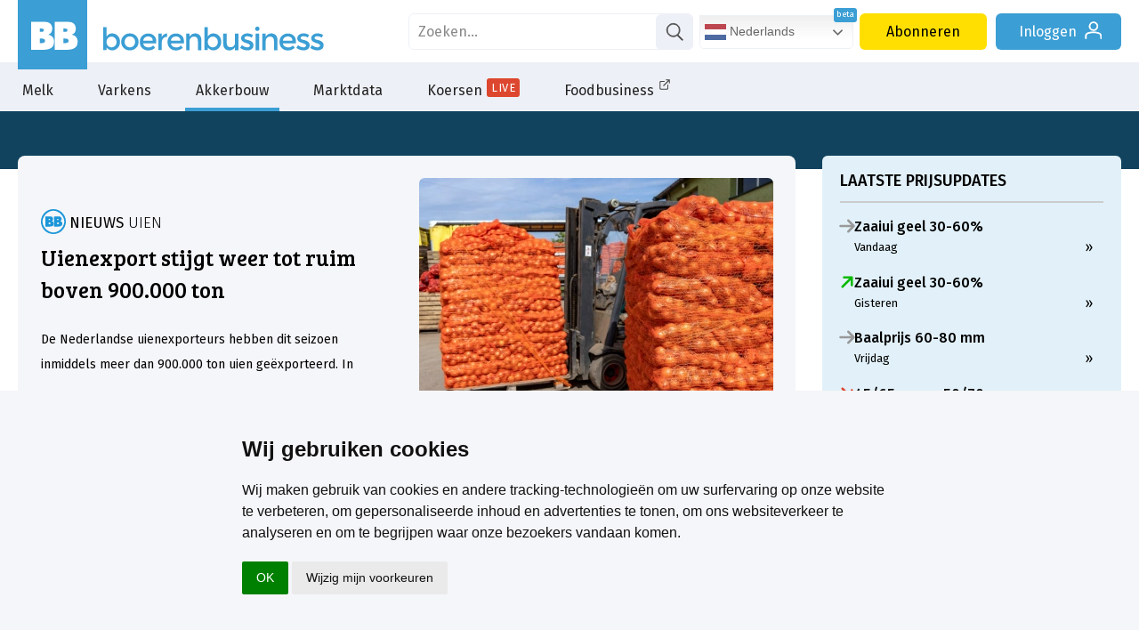

--- FILE ---
content_type: text/html; charset=utf-8
request_url: https://www.boerenbusiness.nl/akkerbouw/uien
body_size: 29528
content:
<!DOCTYPE html>
<html lang="nl" class="bb">
	<head>
		<title>Actuele prijs- en marktinformatie over uien | Boerenbusiness</title>
		<meta name="description" content="Lees de laatste prijs- en marktinformatie over de uien. Boerenbusiness.nl biedt dagelijks diepgaande analyses en prijsinformatie voor de agrarische sector." />
		<meta name="twitter:card" content="summary_large_image" />
		<meta name="twitter:site" content="@boerenbusiness" />
		<meta name="twitter:creator" content="@boerenbusiness" />

		<meta property="og:title" content="Actuele prijs- en marktinformatie over uien | Boerenbusiness"/>
		<meta property="og:description" content="Lees de laatste prijs- en marktinformatie over de uien. Boerenbusiness.nl biedt dagelijks diepgaande analyses en prijsinformatie voor de agrarische sector."/>
		<meta property="og:locale" content="nl_NL"/>
		<meta property="og:site_name" content="Boerenbusiness"/>
		<meta property="og:url" content="https://www.boerenbusiness.nl/akkerbouw/uien"/>

		<meta name="robots" content="index,follow" />

		<meta http-equiv="Content-Type" content="text/html; charset=UTF-8" />
		<meta name="author" content="DCA MultiMedia" />
		<meta name="HandheldFriendly" content="True" />
 		<meta http-equiv="cleartype" content="on" />
		<link href="https://fonts.googleapis.com/css?family=Bree+Serif|Fira+Sans:200,300,400,500,700" rel="stylesheet">
		<link rel="stylesheet" media="all" type="text/css" href="/css/css_min.css?cache=1769091907" />

		
		
		

		<script src="https://ajax.googleapis.com/ajax/libs/jquery/3.2.1/jquery.min.js"></script>

		
		<script src="/js/main.js?cache=1769091907"></script>
		
				
		<link rel="apple-touch-icon" sizes="180x180" href="/apple-touch-icon.png?v=10">
		<link rel="icon" type="image/png" sizes="32x32" href="/favicon-32x32.png?v=10">
		<link rel="icon" type="image/png" sizes="192x192" href="/android-chrome-192x192.png?v=10">
		<link rel="icon" type="image/png" sizes="16x16" href="/favicon-16x16.png?v=10">
		<link rel="manifest" href="/site.webmanifest?v=10">
		<link rel="mask-icon" href="/safari-pinned-tab.svg?v=10" color="#3b9ed4">
		<link rel="shortcut icon" href="/favicon.ico?v=10">
		<meta name="apple-mobile-web-app-title" content="Boerenbusiness">
		<meta name="application-name" content="Boerenbusiness">
		<meta name="msapplication-TileColor" content="#3b9ed4">
		<meta name="theme-color" content="#3b9ed4">
				
		<script>
			let userLang = navigator.language || navigator.userLanguage || 'nl';
			if(userLang.slice(0, 2) != 'nl' || ["en", "pl", "de", "fr", "es"].includes(window.location.host.split('.')[0])){
				let langscript = document.createElement('script');
				langscript.src = '/js/js_multilang.js?cache=1769091907';
				langscript.defer = true; // of async indien gepast
				document.head.appendChild(langscript);
			}
			
		</script>
		
		<script>
		  window.dataLayer = window.dataLayer || [];
		  function gtag(){dataLayer.push(arguments);}
			
		  gtag('consent', 'default', {
			'ad_storage': 'denied',
			'ad_user_data': 'denied',
			'ad_personalization': 'denied',
			'analytics_storage': 'granted'
		  });
		</script>
		
		<script type="text/plain" data-cookie-consent="tracking">
			gtag('consent', 'update', {
		   		'analytics_storage': 'granted'
			});
		</script>
		
		<script type="text/plain" data-cookie-consent="targeting">
			gtag('consent', 'update', {
		   		'ad_storage': 'granted',
				'ad_user_data': 'granted',
				'ad_personalization': 'granted'
			});
		</script>
		
		<script type="text/javascript">
			(function(){window.sib={equeue:[],client_key:"fgt43gifop8x9xft0vl1i"};var e={get:function(e,n){return window.sib[n]||function(){ var t = {}; t[n] = arguments; window.sib.equeue.push(t);}}};window.sendinblue=new Proxy(window.sib,e);var n=document.createElement("script");n.type="text/javascript",n.id="sendinblue-js",n.async=!0,n.src="https://sibautomation.com/sa.js?key="+window.sib.client_key;var i=document.getElementsByTagName("script")[0];i.parentNode.insertBefore(n,i),window.sendinblue.page()})();
		</script>
		
		<!-- Google Tag Manager -->
		<script>(function(w,d,s,l,i){w[l]=w[l]||[];w[l].push({'gtm.start':
		new Date().getTime(),event:'gtm.js'});var f=d.getElementsByTagName(s)[0],
		j=d.createElement(s),dl=l!='dataLayer'?'&l='+l:'';j.async=true;j.src=
		'https://www.googletagmanager.com/gtm.js?id='+i+dl;f.parentNode.insertBefore(j,f);
		})(window,document,'script','dataLayer','GTM-PF2RQ74');</script>
		<!-- End Google Tag Manager -->
		
		
		<script type="text/javascript" async src="https://boerenbusiness.collab2plan.nl/"></script>
		<script async src="https://pagead2.googlesyndication.com/pagead/js/adsbygoogle.js?client=ca-pub-9507515427232453" crossorigin="anonymous"></script>
		
		<!-- Meta Pixel Code -->
		<script>
		!function(f,b,e,v,n,t,s)
		{if(f.fbq)return;n=f.fbq=function(){n.callMethod?
		n.callMethod.apply(n,arguments):n.queue.push(arguments)};
		if(!f._fbq)f._fbq=n;n.push=n;n.loaded=!0;n.version='2.0';
		n.queue=[];t=b.createElement(e);t.async=!0;
		t.src=v;s=b.getElementsByTagName(e)[0];
		s.parentNode.insertBefore(t,s)}(window, document,'script',
		'https://connect.facebook.net/en_US/fbevents.js');
		fbq('init', '899664405924688');
		fbq('track', 'PageView');
		</script>
		<noscript><img height="1" width="1" style="display:none"
		src=https://www.facebook.com/tr?id=899664405924688&ev=PageView&noscript=1
		/></noscript>
		<!-- End Meta Pixel Code -->
		
	</head>
	<body class="algemeen uien ">
		<!-- Google Tag Manager (noscript) -->
		<noscript><iframe src="https://www.googletagmanager.com/ns.html?id=GTM-PF2RQ74"
		height="0" width="0" style="display:none;visibility:hidden"></iframe></noscript>
		<!-- End Google Tag Manager (noscript) -->
		<!-- BB_UI_BILLBOARD -->
<div class="topbannercontainer"><div id="BB_UI_BILLBOARD_div" class="banner"></div></div>
		<div id="header">
			<div id="logobar">
				<div class="headercontainer">
					
				<a href="/" id="logo"><svg class="icon icon-bblogo"><use xlink:href="#icon-bblogo"></use></svg></a>
				<a href="/" class="logo boerenbusiness">
					<svg class="icon logo-boerenbusiness"><use xlink:href="#logo-boerenbusiness"></use></svg>
				</a>
					<div id="siteknoppen">
			<form id="zoek" name="zoek" action="/zoek" method="get">
				<div>
					<input type="text" placeholder="Zoeken..." name="search" value="">
					<a href="#" onclick="zoek.submit();"><svg class="icon icon-search"><use xlink:href="#icon-search"></use></svg></a>
				</div>
			</form> <a href="/contact" class="knop service">Contact</a><a href="/abonneren" class="knop abonneren">Abonneren</a><a href="/login" class="knop inloggen">Inloggen <svg class="icon icon-login"><use xlink:href="#icon-login"></use></svg></a></div>
				</div>
			</div>
			<div id="menubar">
				<ul>
					<li class="sub">
						<a href="/melk?ref=menu">Melk</a>
						<div class="submenu">
							<div class="subcontainer">
								<ul class="subwrap">
									<li><ul><li class="kop">
								<a href="/melk/markt?ref=menu">Melk</a>
							</li><li><a href="/melk/markt/overzicht?ref=menu">Marktoverzicht</a></li><li><a href="/melk/markt/melkvee-index?ref=menu">Melkvee Index</a></li><li><a href="/melk/markt/forum?ref=menu">Forum</a></li><li><a href="/melk/markt/podcasts?ref=menu">Podcasts</a></li><li><a href="/melk/markt/studenten?ref=menu">Studenten</a></li></ul></li><li><ul><li class="kop">
								<a href="/melk/melkprijsvergelijker?ref=menu">Melkprijsvergelijker</a>
							</li><li><a href="/melk/melkprijsvergelijker_nl?ref=menu">Gangbare melkprijsvergelijker</a></li><li><a href="/melk/biomelkprijsvergelijker?ref=menu">Biologische melkprijsvergelijker</a></li><li><a href="/melk/melkprijsvergelijker_belgie?ref=menu">Belgische melkprijsvergelijker</a></li></ul></li><li><ul><li class="kop">
								<a href="/melk/voorschotprijzen?ref=menu">Voorschotprijzen</a>
							</li><li><a href="/melk/voorschotprijzen/gangbaremelk?ref=menu">Gangbare melk</a></li><li><a href="/melk/voorschotprijzen/biologischemelk?ref=menu">Biologische melk</a></li></ul></li><li><ul><li class="kop">
								<a href="/melk/zuivel?ref=menu">Zuivel</a>
							</li><li><a href="/melk/zuivel/dcanotering?ref=menu">DCA Zuivelnoteringen</a></li><li><a href="/melk/zuivel/gdt?ref=menu">Global Dairy Trade</a></li><li><a href="/melk/zuivel/termijnmarkt?ref=menu">Termijnmarkt</a></li><li><a href="/melk/zuivel/melkaanvoer?ref=menu">Melkaanvoer</a></li></ul></li><li><ul><li class="kop">
								<a href="/melk/mest-en-vee?ref=menu">Mest & Vee</a>
							</li><li><a href="/melk/mest-en-vee/fosfaatrechten?ref=menu">DCA Fosfaatrechten</a></li><li><a href="/melk/mest-en-vee/mestnoteringen?ref=menu">DCA Mestnoteringen</a></li><li><a href="/melk/mest-en-vee/veenoteringen?ref=menu">Vee noteringen</a></li><li><a href="/melk/mest-en-vee/slactingen?ref=menu">Slachtingen</a></li></ul></li><li><ul><li class="kop">
								<a href="/melk/voer?ref=menu">Voer</a>
							</li><li><a href="/melk/voer/ruwvoer?ref=menu">DCA Indicatieprijs ruwvoer</a></li><li><a href="/melk/voer/mengvoerprijsindicator?ref=menu">Mengvoerprijsindicator</a></li><li><a href="/melk/voer/brokprijzen?ref=menu">Rundveebrokken</a></li></ul></li><li><ul><li class="kop">
								<a href="/melk/topics/agribusiness?ref=menu">Topics</a>
							</li><li><a href="/melk/topics/agribusiness?ref=menu">Agribusiness</a></li><li><a href="/melk/topics/financieel?ref=menu">Financieel</a></li><li><a href="/melk/topics/politiek?ref=menu">Politiek</a></li><li><a href="/melk/topics/grond?ref=menu">Grond</a></li><li><a href="/melk/topics/energie?ref=menu">Energie</a></li><li><a href="/melk/topics/meststoffen?ref=menu">Meststoffen</a></li></ul></li>
								</ul>
							</div>
						</div>
					</li>
					<li class="sub">
						<a href="/varkens?ref=menu">Varkens</a>
						<div class="submenu">
							<div class="subcontainer">
								<ul class="subwrap">
									<li><ul><li class="kop">
								<a href="/varkens/markt?ref=menu">Varkens</a>
							</li><li><a href="/varkens/markt/overzicht?ref=menu">Marktoverzicht</a></li><li><a href="/varkens/markt/varkens-index?ref=menu">Varkens Index</a></li><li><a href="/varkens/markt/biggen-index?ref=menu">Biggen Index</a></li><li><a href="/varkens/markt/databank?ref=menu">Productie- en handelsdata</a></li><li><a href="/varkens/markt/mestnoteringen?ref=menu">DCA Mestnoteringen</a></li><li><a href="/varkens/markt/forum?ref=menu">Forum</a></li></ul></li><li><ul><li class="kop">
								<a href="/varkens/vleesvarkensprijzen?ref=menu">Vleesvarkensprijzen</a>
							</li><li><a href="/varkens/vleesvarkensprijzen/dcabeursprijs_gesl?ref=menu">DCA Beursprijs 2.0 gesl.</a></li><li><a href="/varkens/vleesvarkensprijzen/dcabeursprijs_lev?ref=menu">DCA Beursprijs 2.0 lev.</a></li><li><a href="/varkens/vleesvarkensprijzen/vion?ref=menu">Vion</a></li><li><a href="/varkens/vleesvarkensprijzen/vanrooi?ref=menu">Van Rooi</a></li><li><a href="/varkens/vleesvarkensprijzen/vezg?ref=menu">VEZG</a></li><li><a href="/varkens/vleesvarkensprijzen/tonnies?ref=menu">Tönnies</a></li><li><a href="/varkens/vleesvarkensprijzen/prijsoverzicht?ref=menu">Prijsoverzicht Europa</a></li></ul></li><li><ul><li class="kop">
								<a href="/varkens/biggenprijzen?ref=menu">Biggenprijzen</a>
							</li><li><a href="/varkens/biggenprijzen/dcabestpigletprice?ref=menu">DCA BestPigletPrice</a></li><li><a href="/varkens/biggenprijzen/vion?ref=menu">Vion</a></li><li><a href="/varkens/biggenprijzen/vanrooi?ref=menu">van Rooi</a></li><li><a href="/varkens/biggenprijzen/vezg?ref=menu">VEZG</a></li><li><a href="/varkens/biggenprijzen/denemarken?ref=menu">Denemarken</a></li><li><a href="/varkens/biggenprijzen/spanje?ref=menu">Spanje</a></li><li><a href="/varkens/biggenprijzen/overig?ref=menu">Overige noteringen</a></li></ul></li><li><ul><li class="kop">
								<a href="/varkens/zeugenprijzen?ref=menu">Zeugenprijzen</a>
							</li><li><a href="/varkens/zeugenprijzen/tijslevend?ref=menu">Tijs levend</a></li><li><a href="/varkens/zeugenprijzen/tijsgeslacht?ref=menu">Tijs geslacht</a></li><li><a href="/varkens/zeugenprijzen/vion?ref=menu">Vion</a></li><li><a href="/varkens/zeugenprijzen/paligroup?ref=menu">Pali Group</a></li><li><a href="/varkens/zeugenprijzen/vezg?ref=menu">VEZG</a></li><li><a href="/varkens/zeugenprijzen/tonnies?ref=menu">Tönnies</a></li></ul></li><li><ul><li class="kop">
								<a href="/varkens/voer?ref=menu">Voer</a>
							</li><li><a href="/varkens/voer/mengvoerprijsindicator?ref=menu">Mengvoerprijsindicator</a></li><li><a href="/varkens/voer/bierbostel?ref=menu">Indicatieprijs bierbostel</a></li><li><a href="/varkens/voer/varkensbroken?ref=menu">Varkensbrokken</a></li></ul></li><li><ul><li class="kop">
								<a href="/varkens/specials/podcasts?ref=menu">Specials</a>
							</li><li><a href="/varkens/specials/podcasts?ref=menu">Podcasts</a></li><li><a href="/varkens/specials/studenten?ref=menu">Studenten</a></li></ul></li><li><ul><li class="kop">
								<a href="/varkens/topics/agribusiness?ref=menu">Topics</a>
							</li><li><a href="/varkens/topics/agribusiness?ref=menu">Agribusiness</a></li><li><a href="/varkens/topics/financieel?ref=menu">Financieel</a></li><li><a href="/varkens/topics/politiek?ref=menu">Politiek</a></li><li><a href="/varkens/topics/grond?ref=menu">Grond</a></li><li><a href="/varkens/topics/energie?ref=menu">Energie</a></li><li><a href="/varkens/topics/mineralen-stikstof?ref=menu">Mineralen- stikstof</a></li><li><a href="/varkens/topics/avp?ref=menu">Afrikaanse varkenspest</a></li></ul></li>
								</ul>
							</div>
						</div>
					</li>
					<li class="sub select">
						<a href="/akkerbouw?ref=menu">Akkerbouw</a>
						<div class="submenu">
							<div class="subcontainer">
								<ul class="subwrap">
									<li><ul><li class="kop">
								<a href="/akkerbouw/markt?ref=menu">Akkerbouw</a>
							</li><li><a href="/akkerbouw/markt/overzicht?ref=menu">Marktoverzicht</a></li><li><a href="/akkerbouw/markt/akkerbouw-index?ref=menu">Akkerbouw index</a></li><li><a href="/akkerbouw/markt/databank?ref=menu">Productie- en handelsdata</a></li><li><a href="/akkerbouw/markt/mestnoteringen?ref=menu">DCA Mestnoteringen</a></li><li><a href="/akkerbouw/markt/gewastour?ref=menu">Gewastour</a></li></ul></li><li><ul><li class="kop">
								<a href="/akkerbouw/aardappelen?ref=menu">Aardappelen</a>
							</li><li><a href="/akkerbouw/aardappelen/overzicht?ref=menu">Marktoverzicht</a></li><li><a href="/akkerbouw/aardappelen/termijnmarkt?ref=menu">Termijnmarkt</a></li><li><a href="/akkerbouw/aardappelen/noteringen?ref=menu">Noteringen</a></li><li><a href="/akkerbouw/aardappelen/forum?ref=menu">Forum</a></li></ul></li><li><ul><li class="kop">
								<a href="/akkerbouw/uien?ref=menu">Uien</a>
							</li><li><a href="/akkerbouw/uien/overzicht?ref=menu">Marktoverzicht</a></li><li><a href="/akkerbouw/uien/noteringen?ref=menu">Noteringen</a></li><li><a href="/akkerbouw/uien/forum?ref=menu">Forum</a></li></ul></li><li><ul><li class="kop">
								<a href="/akkerbouw/granen-grondstof?ref=menu">Granen & Grondstof</a>
							</li><li><a href="/akkerbouw/granen-grondstof/overzicht?ref=menu">Marktoverzicht</a></li><li><a href="/akkerbouw/granen-grondstof/termijnmarkt?ref=menu">Termijnmarkt</a></li><li><a href="/akkerbouw/granen-grondstof/suiker?ref=menu">Suiker</a></li><li><a href="/akkerbouw/granen-grondstof/noteringen?ref=menu">Noteringen</a></li><li><a href="/akkerbouw/granen-grondstof/forum?ref=menu">Forum</a></li></ul></li><li><ul><li class="kop">
								<a href="/akkerbouw/topics/agribusiness?ref=menu">Topics</a>
							</li><li><a href="/akkerbouw/topics/agribusiness?ref=menu">Agribusiness</a></li><li><a href="/akkerbouw/topics/financieel?ref=menu">Financieel</a></li><li><a href="/akkerbouw/topics/politiek?ref=menu">Politiek</a></li><li><a href="/akkerbouw/topics/grond?ref=menu">Grond</a></li><li><a href="/akkerbouw/topics/energie?ref=menu">Energie</a></li><li><a href="/akkerbouw/topics/mineralen-stikstof?ref=menu">Mineralen- stikstof</a></li><li><a href="/akkerbouw/topics/gewasbescherming?ref=menu">Gewasbescherming</a></li></ul></li><li><ul><li class="kop">
								<a href="/akkerbouw/specials/podcasts?ref=menu">Specials</a>
							</li><li><a href="/akkerbouw/specials/podcasts?ref=menu">Podcasts</a></li><li><a href="/akkerbouw/specials/studenten?ref=menu">Studenten</a></li></ul></li>
								</ul>
							</div>
						</div>
					</li><li><a href="/marktdata?ref=menu">Marktdata</a></li>

					<li class="sub">
						<a href="/koersen?ref=menu" class="live">Koersen<span>Live</span></a>
						<div class="submenu">
							<div class="subcontainer">
								<ul class="subwrap">
									<li><ul><li class="kop">
								<a href="/koersen/ta?ref=menu">Technische analyse</a>
							</li><li><a href="/koersen/ta/nieuws?ref=menu">Nieuws</a></li><li><a href="/koersen/ta/tarwe?ref=menu">Tarwe</a></li><li><a href="/koersen/ta/sojabonen?ref=menu">Sojabonen</a></li><li><a href="/koersen/ta/korrelmais?ref=menu">Korrelmaïs</a></li><li><a href="/koersen/ta/suiker?ref=menu">Suiker</a></li><li><a href="/koersen/ta/koolzaad?ref=menu">Koolzaad</a></li></ul></li><li><ul><li class="kop">
								<a href="/koersen/overzicht/eex?ref=menu">Termijnmarkt</a>
							</li><li><a href="/koersen/overzicht/eex?ref=menu">EEX</a></li><li><a href="/koersen/overzicht/matif?ref=menu">Matif</a></li><li><a href="/koersen/overzicht/cbot?ref=menu">CBOT</a></li><li><a href="/koersen/overzicht/liffe?ref=menu">Liffe</a></li></ul></li><li><ul><li class="kop">
								<a href="/koersen/notering?ref=menu">Noteringen</a>
							</li><li><a href="/koersen/notering/aardappelen?ref=menu">Aardappelen</a></li><li><a href="/koersen/notering/pootgoed?ref=menu">Pootgoed</a></li><li><a href="/koersen/notering/uien?ref=menu">Uien</a></li><li><a href="/koersen/notering/zuivel?ref=menu">Zuivel</a></li><li><a href="/koersen/notering/varkens?ref=menu">Varkens</a></li><li><a href="/koersen/notering/mest?ref=menu">Mest</a></li></ul></li><li><ul><li class="kop">
								<a href="/koersen/markten/analyses?ref=menu">Markten</a>
							</li><li><a href="/koersen/markten/analyses?ref=menu">Marktanalyses</a></li><li><a href="/koersen/markten/databank?ref=menu">Productie- en handelsdata</a></li><li><a href="/koersen/markten/forum?ref=menu">Forum</a></li></ul></li><li><ul><li class="kop">
								<a href="/koersen/markten/beurskoersen?ref=menu">Koersenbord</a>
							</li><li><a href="/koersen/markten/beurskoersen?ref=menu">Beurskoersen Agri&Food</a></li></ul></li><li><ul><li class="kop">
								<a href="/koersen/energie?ref=menu">Energie</a>
							</li><li><a href="/koersen/energie/brentolie?ref=menu">Brent olie</a></li><li><a href="/koersen/energie/stookolie?ref=menu">Stookolie</a></li><li><a href="/koersen/energie/aardgas?ref=menu">Aardgas</a></li><li><a href="/koersen/energie/kolen?ref=menu">Kolen</a></li><li><a href="/koersen/energie/diesel?ref=menu">Diesel</a></li><li><a href="/koersen/energie/elektriciteit?ref=menu">Elektriciteit</a></li></ul></li>
								</ul>
							</div>
						</div>
					</li><li><a href="/foodbusiness?ref=menu" target="_blank">Foodbusiness<svg class="icon icon-link-extern"><use xlink:href="#icon-link-extern"></use></svg></a></li>
</ul>
			</div>
		</div>
		<div id="menumask"></div>
				<div class="container">
			

			<div class="flexkolom">
	 							<a href="/akkerbouw/uien/artikel/10915224/uienexport-stijgt-weer-tot-ruim-boven-900000-ton" class="item headline1  inside" title="Uienexport stijgt weer tot ruim boven 900.000 ton" >
					<img src="/upload/image/330/38181/uienexport.jpg" alt="Export van uien verpakt in zakken, gereed voor transport naar het buitenland." style="object-position: 50% 50%;">
					<div class="titels">
						<h3><span class=" inside"><svg class="icon icon-bb"><use xlink:href="#icon-bb"></use></svg>Nieuws</span> Uien</h3>
						<h2>Uienexport stijgt weer tot ruim boven 900.000 ton</h2>
						<div class="introtekst">
							De Nederlandse uienexporteurs hebben dit seizoen inmiddels meer dan 900.000 ton uien geëxporteerd. In week 2 van dit jaar is het tempo weer wat opgevoerd, na rustige weken rond kerst en oud en nieuw.
						</div>
						<div class="verder">
							<span class="meer">Lees verder</span>
						</div>
					</div>
				</a>
				
				<a href="/akkerbouw/uien/artikel/10915093/fusarium-op-uienzaad-vergt-nader-onderzoek" class="item inside" title="Fusarium op uienzaad vergt nader onderzoek" >
					<img src="/upload/image/197/39203/uien.jpg" alt="Rijen jonge uienplanten op een akkerbouwperceel" style="object-position: 50% 50%;" />
					<div class="titels">
						<h3><span class=" inside"><svg class="icon icon-bb"><use xlink:href="#icon-bb"></use></svg>Nieuws</span> Uien</h3>
						<h2>Fusarium op uienzaad vergt nader onderzoek</h2>
					</div>
				</a>
<a href="/akkerbouw/uien/artikel/10915190/slappe-tijd-maakt-uienverwerkers-nerveus" class="item inside" title="Slappe tijd maakt uienverwerkers nerveus" >
					<img src="/upload/image/197/32235/ui4.jpg" alt="uien" style="object-position: 5% 50%;" />
					<div class="titels">
						<h3><span class=" inside"><svg class="icon icon-bb"><use xlink:href="#icon-bb"></use></svg>Analyse</span> Uien</h3>
						<h2>Slappe tijd maakt uienverwerkers nerveus</h2>
					</div>
				</a>
<a href="/video/10915182/informerende-kopers-geven-uientelers-vertrouwen" class="item inside" title="Informerende kopers geven uientelers vertrouwen" >
					<img src="/upload/image/197/37385/still_jurphaas_v1.jpg" alt="export uien" style="object-position: 100% 50%;" />
					<div class="titels">
						<h3><span class=" inside"><svg class="icon icon-bb"><use xlink:href="#icon-bb"></use></svg>Marktupdate</span> Uien</h3>
						<h2>Informerende kopers geven uientelers vertrouwen</h2>
					</div>
				</a>

				
	 		</div>
	 		
	 		<div class="rechterkolom">
				
				<div class="sidebarnotering updates">
	<div class="titel">Laatste prijsupdates</div>
	<a href="/noteringen/515?ref=laatsteprijs">
			   <span class="ico "><svg class="icon icon-arrow-right2"><use xlink:href="#icon-arrow-right2"></use></svg></span>
			   <span class="omschr">
				   <span class="notering_titel">Zaaiui geel 30-60%</span>
				   <span class="onderschrift">Vandaag  <span>&raquo;</span></span>
			   </span>
		   </a><a href="/noteringen/507?ref=laatsteprijs">
			   <span class="ico up"><svg class="icon icon-arrow-right2"><use xlink:href="#icon-arrow-right2"></use></svg></span>
			   <span class="omschr">
				   <span class="notering_titel">Zaaiui geel 30-60%</span>
				   <span class="onderschrift">Gisteren  <span>&raquo;</span></span>
			   </span>
		   </a><a href="/noteringen/543?ref=laatsteprijs">
			   <span class="ico "><svg class="icon icon-arrow-right2"><use xlink:href="#icon-arrow-right2"></use></svg></span>
			   <span class="omschr">
				   <span class="notering_titel">Baalprijs 60-80 mm</span>
				   <span class="onderschrift">Vrijdag  <span>&raquo;</span></span>
			   </span>
		   </a><a href="/noteringen/542?ref=laatsteprijs">
			   <span class="ico down"><svg class="icon icon-arrow-right2"><use xlink:href="#icon-arrow-right2"></use></svg></span>
			   <span class="omschr">
				   <span class="notering_titel">45/65mm en 50/70mm</span>
				   <span class="onderschrift">Vrijdag  <span>&raquo;</span></span>
			   </span>
		   </a>
	<div class="meernieuwsknop">
		<a href="/noteringen/Uien?ref=meernoteringen" class="meernoteringen">Meer noteringen<svg class="icon icon-arrow-right2"><use xlink:href="#icon-arrow-right2"></use></svg></a>
		<div class="middellijn"></div>
	</div>
</div>
				



				<!-- BB_Ui_Rect1 -->
<span id='BB_Ui_Rect1_lijn' class="lijn breedte_" style="display:none;"></span><div id='BB_Ui_Rect1_div' class="blok banner banner"></div>

	 			
	 		</div>
	 		
	 		<div class="rowwrap">
				<!-- BB_UI_BILLBOARD_P2 -->
<div id="BB_UI_BILLBOARD_P2_div" class="banner"></div>
		<div id="BB_UI_BILLBOARD_P2_extra" class="banner extrabanner">
			
		</div>
	 			
	 		</div>
			
			<div class="flexkolom">
				<a href="/akkerbouw/uien/artikel/10915155/aanzienlijk-deel-snijdt-niet-in-aardappelareaal-dit-jaar" class="item inside" title="Aanzienlijk deel snijdt niet in aardappelareaal dit jaar" >
					<img src="/upload/image/197/39338/aardappelen.jpg" alt="Boer poot aardappelen met pootmachine achter trekker" style="object-position: 50% 50%;" />
					<div class="titels">
						<h3><span class=" inside"><svg class="icon icon-bb"><use xlink:href="#icon-bb"></use></svg>Nieuws</span> Aardappelen</h3>
						<h2>Aanzienlijk deel snijdt niet in aardappelareaal dit jaar</h2>
					</div>
				</a>
<a href="/akkerbouw/uien/artikel/10915165/uienexport-houdt-tempo-hoog-in-kalme-kerstperiode" class="item inside" title="Uienexport houdt tempo hoog in kalme kerstperiode" >
					<img src="/upload/image/197/34672/uienexportshutterstock.jpg" alt="uienexport" style="object-position: 50% 50%;" />
					<div class="titels">
						<h3><span class=" inside"><svg class="icon icon-bb"><use xlink:href="#icon-bb"></use></svg>Nieuws</span> Uien</h3>
						<h2>Uienexport houdt tempo hoog in kalme kerstperiode</h2>
					</div>
				</a>
<a href="/akkerbouw/uien/artikel/10915119/polenuiennl-direct-inzicht-in-de-poolse-uienmarkt" class="item partner advertorial" title="Polenuien.nl: direct inzicht in de Poolse uienmarkt" >
					<img src="/upload/image/197/41032/thumb-polenuiennl.jpg?adv=1" alt="Twee trekkers oogsten uien op een akker bij zonsondergang, met rijen uien op de voorgrond en windmolens in de verte." style="object-position: 50% 50%;" />
					<div class="titels">
						<h3><span class=" partner advertorial">Aangeboden door</span> Polenuien.nl</h3>
						<h2>Polenuien.nl: direct inzicht in de Poolse uienmarkt</h2>
					</div>
				</a>
<a href="/akkerbouw/uien/artikel/10915130/houdt-de-kooplust-in-de-uienmarkt-nog-even-aan" class="item inside" title="Houdt de kooplust in de uienmarkt nog even aan?" >
					<img src="/upload/image/197/34314/uiensorteren.jpg" alt="uien uienexport" style="object-position: 50% 50%;" />
					<div class="titels">
						<h3><span class=" inside"><svg class="icon icon-bb"><use xlink:href="#icon-bb"></use></svg>Analyse</span> Uien</h3>
						<h2>Houdt de kooplust in de uienmarkt nog even aan?</h2>
					</div>
				</a>
<a href="/video/10915123/uientelers-putten-moed-uit-vlotte-export" class="item inside" title="Uientelers putten moed uit vlotte export " >
					<img src="/upload/image/197/37254/still_jurphaas_v1.jpg" alt="export uien" style="object-position: 100% 50%;" />
					<div class="titels">
						<h3><span class=" inside"><svg class="icon icon-bb"><use xlink:href="#icon-bb"></use></svg>Marktupdate</span> Uien</h3>
						<h2>Uientelers putten moed uit vlotte export </h2>
					</div>
				</a>
<a href="/akkerbouw/uien/artikel/10915102/uienexport-in-laatste-week-2025-bovengemiddeld" class="item inside" title="Uienexport in laatste week 2025 bovengemiddeld" >
					<img src="/upload/image/197/34313/verpakken.jpg" alt="uien uienexport" style="object-position: 79% 50%;" />
					<div class="titels">
						<h3><span class=" inside"><svg class="icon icon-bb"><use xlink:href="#icon-bb"></use></svg>Analyse</span> Uien</h3>
						<h2>Uienexport in laatste week 2025 bovengemiddeld</h2>
					</div>
				</a>

				
				
				
	 		</div>
	 		
	 		<div class="rechterkolom">
				
				
				
				
				
	 		</div>
			
			<div class="rowwrap">
				<!-- BB_UI_BILLBOARD_P3 -->
<div id="BB_UI_BILLBOARD_P3_div" class="banner"></div>
		<div id="BB_UI_BILLBOARD_P3_extra" class="banner extrabanner">
			
		</div>
 				
 			</div>

						<div class="rowwrap chartwrap">
	 			<div class="grafiekentitel">
					<div class="grafiekenkop">
						Markten <span>LIVE</span>
					</div>
					<a href="/noteringen?ref=marktenlive">
						<span>Bekijk de actuele noteringen en prijzen</span>
						<svg class="icon icon-arrow-right2"><use xlink:href="#icon-arrow-right2"></use></svg>
					</a>
				</div>
	 			
					<a class="grafiektitel" href="/noteringen/528?ref=marktenlivegrafiek">
						<span class="stock">Zaaiui rood >60%</span> <span class="diff grey"> 0,00</span>
					</a>
					
					<a class="grafiektitel" href="/noteringen/526?ref=marktenlivegrafiek">
						<span class="stock">Zaaiui geel >60%</span> <span class="diff red"> -0,50</span>
					</a>
					
					<a class="grafiektitel" href="/noteringen/508?ref=marktenlivegrafiek">
						<span class="stock">Zaaiui geel >60%</span> <span class="diff grey"> 0,00</span>
					</a>
					
					<a class="grafiektitel" href="/noteringen/509?ref=marktenlivegrafiek">
						<span class="stock">Zaaiui rood >60%</span> <span class="diff grey"> 0,00</span>
					</a>
					
	 			
					<div class="grafiek">
						<iframe scrolling="no" frameborder="0" src="https://bb.dataview.nl/bb/528/bb_koers.html"></iframe>
					</div>
					<div class="grafiek">
						<iframe scrolling="no" frameborder="0" src="https://bb.dataview.nl/bb/526/bb_koers.html"></iframe>
					</div>
					<div class="grafiek">
						<iframe scrolling="no" frameborder="0" src="https://bb.dataview.nl/bb/508/bb_koers.html"></iframe>
					</div>
					<div class="grafiek">
						<iframe scrolling="no" frameborder="0" src="https://bb.dataview.nl/bb/509/bb_koers.html"></iframe>
					</div>
	 		</div>
			
			<div class="flexkolom">
				<a href="/gewastour/artikel/10915079/gewastour-uien-the-good-the-bad-and-the-ugly" class="item" title="Gewastour-uien: the Good, the Bad and the Ugly" >
					<img src="/upload/image/197/39216/uienbewaring.jpg" alt="Uien in bewaring op een akkerbouwbedrijf" style="object-position: 50% 50%;" />
					<div class="titels">
						<h3><span class="">Gewastour</span> Uien Hotbox</h3>
						<h2>Gewastour-uien: the Good, the Bad and the Ugly</h2>
					</div>
				</a>
<a href="/akkerbouw/uien/artikel/10915065/meer-vertrouwen-van-telers-in-uien-dan-van-sorteerders" class="item inside" title="Meer vertrouwen van telers in uien dan van sorteerders" >
					<img src="/upload/image/197/40745/uienmaat.jpg" alt="De grofte van een partij uien is veelal een maat voor de afzetmogelijkheden van het product" style="object-position: 50% 50%;" />
					<div class="titels">
						<h3><span class=" inside"><svg class="icon icon-bb"><use xlink:href="#icon-bb"></use></svg>Analyse</span> Uien</h3>
						<h2>Meer vertrouwen van telers in uien dan van sorteerders</h2>
					</div>
				</a>
<a href="/video/10915054/sorteerders-waren-op-jacht-naar-uien-naast-de-deur" class="item inside" title="Sorteerders waren op jacht naar uien naast de deur" >
					<img src="/upload/image/197/36518/still_jurphaas_v1.jpg" alt="uienbewaring" style="object-position: 100% 50%;" />
					<div class="titels">
						<h3><span class=" inside"><svg class="icon icon-bb"><use xlink:href="#icon-bb"></use></svg>Marktupdate</span> Uien</h3>
						<h2>Sorteerders waren op jacht naar uien naast de deur</h2>
					</div>
				</a>
<a href="/akkerbouw/uien/artikel/10915047/pools-statistiekbureau-bevestigt-kleine-uienoogst" class="item inside" title="Pools statistiekbureau bevestigt kleine uienoogst" >
					<img src="/upload/image/197/40756/thumbnail_img_5621.jpg" alt="Uien op het veld" style="object-position: 50% 50%;" />
					<div class="titels">
						<h3><span class=" inside"><svg class="icon icon-bb"><use xlink:href="#icon-bb"></use></svg>Nieuws</span> Uien</h3>
						<h2>Pools statistiekbureau bevestigt kleine uienoogst</h2>
					</div>
				</a>
<a href="/akkerbouw/uien/artikel/10915031/week-voor-kerst-een-van-de-grootste-uienexporten-ooit" class="item inside" title="Week voor kerst een van de grootste uienexporten ooit" >
					<img src="/upload/image/197/38179/export-van-uien.jpg" alt="Export van uien verpakt in zakken, gereed voor transport naar het buitenland." style="object-position: 50% 50%;" />
					<div class="titels">
						<h3><span class=" inside"><svg class="icon icon-bb"><use xlink:href="#icon-bb"></use></svg>Nieuws</span> Uien</h3>
						<h2>Week voor kerst een van de grootste uienexporten ooit</h2>
					</div>
				</a>
<a href="/akkerbouw/uien/artikel/10914999/worden-het-de-weken-van-de-waarheid-op-uienmarkt" class="item inside" title="Worden het de weken van de waarheid op uienmarkt?" >
					<img src="/upload/image/197/35020/uien2.jpg" alt="uien" style="object-position: 50% 50%;" />
					<div class="titels">
						<h3><span class=" inside"><svg class="icon icon-bb"><use xlink:href="#icon-bb"></use></svg>Analyse</span> Uien</h3>
						<h2>Worden het de weken van de waarheid op uienmarkt?</h2>
					</div>
				</a>

				
				
				
				
			<div class="meernieuwsknop">
				<a href="/akkerbouw/uien/meernieuws">Meer Nieuws<svg class="icon icon-arrow-right2"><use xlink:href="#icon-arrow-right2"></use></svg></a>
				<div class="middellijn"></div>
			</div>
		
				
	 		</div>
	 		
	 		<div class="rechterkolom">
				<!-- BB_Ui_Rect2 -->
<span id='BB_Ui_Rect2_lijn' class="lijn breedte_" style="display:none;"></span><div id='BB_Ui_Rect2_div' class="blok banner banner"></div>

				
				<div class="forumblokwrap">
            <a href="/forum" class="label"><span>Boerenbusiness Forum</span></a>
            
					<div class="topic">
						<div class="foruminfo">
							<a href="/forum/uien" class="forumcat">Uien</a>
							<a href="/forum/uien/21089#p196226" class="tijd">Vandaag 14:01 uur</a>
						</div>
						<a href="/forum/uien/21089" class="onderwerp">Uienzaad 2026</a>
					</div>
					<div class="topic">
						<div class="foruminfo">
							<a href="/forum/algemeen" class="forumcat">Algemeen</a>
							<a href="/forum/algemeen/21085#p196217" class="tijd">Vandaag 11:28 uur</a>
						</div>
						<a href="/forum/algemeen/21085" class="onderwerp">Bo-akkerbouw factuur</a>
					</div>
					<div class="topic">
						<div class="foruminfo">
							<a href="/forum/uien" class="forumcat">Uien</a>
							<a href="/forum/uien/21097#p196208" class="tijd">Vandaag 08:35 uur</a>
						</div>
						<a href="/forum/uien/21097" class="onderwerp">Beursnotering </a>
					</div>
					<div class="topic">
						<div class="foruminfo">
							<a href="/forum/algemeen" class="forumcat">Algemeen</a>
							<a href="/forum/algemeen/21096#p196203" class="tijd">Gisteren 19:28 uur</a>
						</div>
						<a href="/forum/algemeen/21096" class="onderwerp">Premiumfrites blijft ook in deze markt gevraagd</a>
					</div>
					<div class="topic">
						<div class="foruminfo">
							<a href="/forum/algemeen" class="forumcat">Algemeen</a>
							<a href="/forum/algemeen/21098#p196202" class="tijd">Gisteren 19:12 uur</a>
						</div>
						<a href="/forum/algemeen/21098" class="onderwerp">Zuivel- en vleessector VS vrezen Mercosur-verdrag</a>
					</div>    
        </div>
				
	 		</div>
			<div class="rowwrap">
				<!-- BB_UI_BILLBOARD_P4 -->
<div id="BB_UI_BILLBOARD_P4_div" class="banner"></div>
		<div id="BB_UI_BILLBOARD_P4_extra" class="banner extrabanner">
			
		</div>
 				
 			</div>
			
			
		</div>
		<div class="container">
			<div class="flexkolom">
				<div class="uitgelicht uitgebreid">
					<a href="/akkerbouw/uien/artikel/10914212/fusariumspook-duikt-op-in-uien-uit-maagdelijke-grond" class="item headline1  inside" title="Fusariumspook duikt op in uien uit maagdelijke grond" >
					<img src="/upload/image/330/36565/uienoogst.jpg" alt="Oogst van uien, akkerbouw" style="object-position: 66% 50%;">
					<div class="titels">
						<h3><span class=" inside"><svg class="icon icon-bb"><use xlink:href="#icon-bb"></use></svg>Analyse</span> Uien</h3>
						<h2>Fusariumspook duikt op in uien uit maagdelijke grond</h2>
						<div class="introtekst">
							Waar komt ineens al die fusarium vandaan in de uien? Wat in eerste instantie werd afgedaan als een polderprobleem, blijkt ineens op veel meer plekken te spelen.
						</div>
						<div class="verder">
							<span class="meer">Lees verder</span>
						</div>
					</div>
				</a>
	<div class="vervolg">
		
	</div>
</div>
			</div>

			<div class="rechterkolom">
				
								<a href="/video/10915182/informerende-kopers-geven-uientelers-vertrouwen" class="item tegel video">
                    <img src="//www.boerenbusiness.nl/upload/image/320/37385/still_jurphaas_v1.jpg" style="object-position: 60% 50%;" />
					<svg class="icon icon-play"><use xlink:href="#icon-play"></use></svg>
					<div class="titel">
                    	<h2>Informerende kopers geven uientelers vertrouwen</h2>
					</div>
                    <div class="chapeaubalk">
                        <h3><span class=" inside"><svg class="icon icon-bb"><use xlink:href="#icon-bb"></use></svg>Marktupdate</span> Uien</h3>
                    </div>
                </a>
				
			</div>
			
		</div>

		
		
		
						<div class="breaker themabreak">
							<div class="container">
								<div class="flexkolom">
									<a class="themategel" href="/link/10895380/ontwikkelingen-in-de-nederlandse-uienexport">
										<img src="/upload/image/225/32236/ui3.jpg" style="object-position: 21% 50%;">
										<div class="titels">
											<h3><span>Dossier</span> Uienexport</h3>
											<h2>Ontwikkelingen in de Nederlandse uienexport</h2>
											<div class="intro">
												Boerenbusiness volgt wekelijks de ontwikkelingen op de markt van Nederlandse gele en rode uien. De cijfers van de Nederlandse uienexport spelen daarin een belangrijke rol.							
											</div>
										</div>
										<span class="button">Bekijk dossier</span>
									</a>
									<div class="themalijstje">
										<a href="/akkerbouw/uien/artikel/10915224/uienexport-stijgt-weer-tot-ruim-boven-900000-ton"><div class="titels"><h3><span>Nieuws</span> Uien</h3><h2>Uienexport stijgt weer tot ruim boven 900.000 ton</h2></div></a>
<a href="/video/10915182/informerende-kopers-geven-uientelers-vertrouwen"><div class="titels"><h3><span>Marktupdate</span> Uien</h3><h2>Informerende kopers geven uientelers vertrouwen</h2></div></a>
<a href="/akkerbouw/uien/artikel/10915165/uienexport-houdt-tempo-hoog-in-kalme-kerstperiode"><div class="titels"><h3><span>Nieuws</span> Uien</h3><h2>Uienexport houdt tempo hoog in kalme kerstperiode</h2></div></a>
<a href="/video/10915123/uientelers-putten-moed-uit-vlotte-export"><div class="titels"><h3><span>Marktupdate</span> Uien</h3><h2>Uientelers putten moed uit vlotte export </h2></div></a>

										<a href="/dossier/7336/de_Nederlandse_uienexport" class="meer">Meer nieuws over de Nederlandse uienexport <svg class="icon icon-arrow-right2"><use xlink:href="#icon-arrow-right2"></use></svg></a>
									</div>
								</div>
								<div class="rechterkolom dossierlinks">
									 <div class="titel">
										Meer dossiers
									 </div>
									 <div class="tagwords">
<a class="tag" href="/trefwoord/1376/senegal">Senegal</a>
<a class="tag" href="/trefwoord/2132/uienprijzen">Uienprijzen</a>
<a class="tag" href="/trefwoord/2136/valse-meeldauw">valse meeldauw</a>
<a class="tag" href="/trefwoord/7336/uienexport">uienexport</a>
<a class="tag" href="/gewastour?ref=tw">Boerenbusiness Gewastour</a>
<a class="tag" href="/trefwoord/7840/poolprijzen-uien">Poolprijzen uien</a>
<a class="tag" href="/noteringen/542?ref=tw">Baalprijs</a></div>
								 </div>
							</div>
						</div>
		
		
		
		
		<div class="breaker white vink">
			<div class="container foot"> 
				<ul class="vinkjes">
					<li><svg class="icon icon-check"><use xlink:href="#icon-check"></use></svg>Actuele <a href="/koersen">marktinformatie, prijzen & noteringen</a></li>
					<li><svg class="icon icon-check"><use xlink:href="#icon-check"></use></svg>Overal op de hoogte met de <a href="/app">Boerenbusiness App</a></li>
				</ul>
			</div>
		</div>
		<div class="breaker footerbreak">
			
			<div class="container foot">
				<div class="rowwrap aanmelden">
					
	<div style='max-width: 354px;'>
        <h3>Bel met onze klantenservice <span class="nowrap">0320 - 269 528</span></h3>
        <h4>of mail naar <a href='mailto:support@boerenbusiness.nl' class='maillink'>support@boerenbusiness.nl</a></h4>
    </div>
	<div>
		<h3>wil je ons volgen?</h3>
		<ul>
			<li class="social-btn first">
				<a href="https://www.facebook.com/Boerenbusiness/" target="_blank" rel="noopener">
					<svg class="icon icon-facebook2"><use xlink:href="#icon-facebook2"></use></svg>
				</a>
			</li>
			<li class="social-btn">
				<a href="https://www.linkedin.com/company/boerenbusiness" target="_blank" rel="noopener">
					<svg class="icon icon-linkedin"><use xlink:href="#icon-linkedin"></use></svg>
				</a>
			</li>
			<li class="social-btn">
				<a href="https://whatsapp.com/channel/0029Vb5XeeJHAdNLzUNLGX42" target="_blank" rel="noopener">
					<svg class="icon icon-whatsapp"><use xlink:href="#icon-whatsapp"></use></svg>
				</a>
			</li>
			<li class="social-btn">
				<a href="https://www.instagram.com/boerenbusiness.nl/" target="_blank" rel="noopener">
					<svg class="icon icon-instagram"><use xlink:href="#icon-instagram"></use></svg>
				</a>
			</li>
			<li class="social-btn">
				<a href="https://twitter.com/boerenbusiness" target="_blank" rel="noopener">
					<svg class="icon icon-x_logo"><use xlink:href="#icon-x_logo"></use></svg>
				</a>
			</li>
		</ul>
	</div>
    <div class="aanmeldknop">
		<h3>Ontvang onze gratis Nieuwsbrief</h3>
		<h4>Elke dag actuele marktinformatie in je inbox</h4>
        <a href="/nieuwsbrief?ref=footer">Aanmelden</a>
    </div>

	
				</div>
			</div>
		</div>
		<div class="breaker nomargin">
			<div class="container">
				<div class="rowwrap footer">
					<div class="footerlogo">
						
			<div class="bb">
				<svg class="icon icon-bblogo"><use xlink:href="#icon-bblogo"></use></svg>
			</div>
			<div class="boerenbusiness">
				<svg class="icon logo-boerenbusiness"><use xlink:href="#logo-boerenbusiness"></use></svg>
			</div>
			<div class="wieis">
				Boerenbusiness is je partner op het gebied van onafhankelijke en betrouwbare marktinformatie en -data. 
				Elke dag opnieuw zijn wij een onmisbare bron voor agrarisch ondernemers in binnen- en buitenland. 
			</div>
					</div>
					
		<div class='aanbod'>
			<h3>Ons aanbod</h3>
			<a href='/akkerbouw?ref=footer'>Akkerbouw</a>
			<a href='/melk?ref=footer'>Melk & Voer</a>
			<a href='/melk/melkprijsvergelijker_nl?ref=footer'>Melkprijsvergelijker</a>
			<a href='/varkens?ref=footer'>Varkens & Voer</a>
			<a href='/marktdata?ref=footer'>Marktdata</a>
			<a href='koersen?ref=footer'>Koersen</a>	
		</div>
		<div class='over'>
			<h3>Over Boerenbusiness</h3>
			<a href='/over-ons?ref=footer'>Over ons</a>
			<a href='/abonneren?ref=footer'>Bedrijfsabonnementen</a>
			<a href='/mijn-bb?ref=footer'>Mijn Boerenbusiness</a>	
			<a href='https://werkenbij.dca.nl/' target='_blank'>Werken bij Boerenbusiness</a>	
		</div>
		<div class='customerservice'>
			<h3>Onze klantenservice</h3>
			<a href='/contact?ref=footer'>Neem contact op</a>
			<a href='/service?ref=footer'>Veelgestelde vragen</a>
			<a href='/adverteren?ref=footer'>Adverteren</a>
		</div>
				</div>
			</div>
		</div>
		<div class="breaker white">
			<div class="container">
				<ul>
					<li><a href="https://privacy.dca-multimedia.nl/algemene-voorwaarden" target="_blank">Algemene voorwaarden</a></li>
					<li>|</li>
					<li><a href="https://privacy.dca-multimedia.nl/privacy-statement" target="_blank">Privacy</a></li>
					<li>|</li>
					<li><a href="https://privacy.dca-multimedia.nl/cookie-statement" target="_blank">Cookies</a></li>
					<li>|</li>
					<li>© 2009 - 2024 DCA Market Intelligence</li>
				</ul>
			</div>
		</div>
		
		<svg style="position: absolute; width: 0; height: 0; overflow: hidden" version="1.1" xmlns="http://www.w3.org/2000/svg" xmlns:xlink="http://www.w3.org/1999/xlink">
			<defs>
				
		<symbol id="icon-arrow-right2" viewBox="0 0 16 16">
			<path d="M9.707 13.707l5-5c0.391-0.39 0.391-1.024 0-1.414l-5-5c-0.391-0.391-1.024-0.391-1.414 0s-0.391 1.024 0 1.414l3.293 3.293h-9.586c-0.552 0-1 0.448-1 1s0.448 1 1 1h9.586l-3.293 3.293c-0.195 0.195-0.293 0.451-0.293 0.707s0.098 0.512 0.293 0.707c0.391 0.391 1.024 0.391 1.414 0z"></path>
		</symbol>
		<symbol id="icon-arrow-left2" viewBox="0 0 16 16">
			<path d="M6.293 13.707l-5-5c-0.391-0.39-0.391-1.024 0-1.414l5-5c0.391-0.391 1.024-0.391 1.414 0s0.391 1.024 0 1.414l-3.293 3.293h9.586c0.552 0 1 0.448 1 1s-0.448 1-1 1h-9.586l3.293 3.293c0.195 0.195 0.293 0.451 0.293 0.707s-0.098 0.512-0.293 0.707c-0.391 0.391-1.024 0.391-1.414 0z"></path>
		</symbol>
		<symbol id="icon-arrow-up" viewBox="0 0 32 32">
			<path d="M16 1l-15 15h9v16h12v-16h9z"></path>
		</symbol>
		<symbol id="icon-arrow-down" viewBox="0 0 32 32">
			<path d="M16 31l15-15h-9v-16h-12v16h-9z"></path>
		</symbol>
		<symbol id="icon-chevron-down" viewBox="0 0 24 24">
			<path d="M5.293 9.707l6 6c0.391 0.391 1.024 0.391 1.414 0l6-6c0.391-0.391 0.391-1.024 0-1.414s-1.024-0.391-1.414 0l-5.293 5.293-5.293-5.293c-0.391-0.391-1.024-0.391-1.414 0s-0.391 1.024 0 1.414z"></path>
		</symbol>
		<symbol id="icon-right" viewBox="0 0 32 32">
			<path d="M31 16l-15-15v30l15-15z"></path>
		</symbol>
		<symbol id="icon-left" viewBox="0 0 32 32">
			<path d="M1 16l15 15v-30l-15 15z"></path>
		</symbol>
		<symbol id="icon-plus" viewBox="0 0 32 32">
			<path d="M31 12h-11v-11c0-0.552-0.448-1-1-1h-6c-0.552 0-1 0.448-1 1v11h-11c-0.552 0-1 0.448-1 1v6c0 0.552 0.448 1 1 1h11v11c0 0.552 0.448 1 1 1h6c0.552 0 1-0.448 1-1v-11h11c0.552 0 1-0.448 1-1v-6c0-0.552-0.448-1-1-1z"></path>
		</symbol>
		<symbol id="icon-minus" viewBox="0 0 32 32">
			<path d="M0 13v6c0 0.552 0.448 1 1 1h30c0.552 0 1-0.448 1-1v-6c0-0.552-0.448-1-1-1h-30c-0.552 0-1 0.448-1 1z"></path>
		</symbol>
		<symbol id="icon-clock" viewBox="0 0 16 16">
			<path d="M10.293 11.707l-3.293-3.293v-4.414h2v3.586l2.707 2.707zM8 0c-4.418 0-8 3.582-8 8s3.582 8 8 8 8-3.582 8-8-3.582-8-8-8zM8 14c-3.314 0-6-2.686-6-6s2.686-6 6-6c3.314 0 6 2.686 6 6s-2.686 6-6 6z"></path>
		</symbol>
		<symbol id="icon-bboudnieuw" viewBox="0 0 32 32">
			<path d="M15.937 0c-8.79 0-15.937 7.146-15.937 15.937s7.146 15.937 15.937 15.937 15.937-7.146 15.937-15.937c-0.063-8.79-7.146-15.937-15.937-15.937zM15.937 29.85c-7.020 0-13.913-6.893-13.913-13.913s6.893-13.913 13.913-13.913c7.020 0 13.913 6.893 13.913 13.913s-6.893 13.913-13.913 13.913z"></path>
			<path d="M12.079 12.395c-0.19 0-1.075 0-1.518 0v-5.059c0-0.19-0.126-0.316-0.316-0.316h-1.771c-0.19 0-0.316 0.126-0.316 0.316v17.202c0 0.19 0.126 0.316 0.316 0.316h3.352c3.162 0 5.249-2.53 5.249-6.071 0-1.518 0-6.261-4.996-6.387zM11.826 22.387h-1.265v-7.526c0.379 0 1.518 0 1.581 0 1.644 0.063 2.466 0.759 2.466 3.921 0 1.581-0.443 3.605-2.783 3.605z"></path>
			<path d="M20.617 12.395c-0.063 0-0.063 0 0 0-0.253 0-0.379 0.126-0.379 0.316v1.834c0 0.19 0.126 0.316 0.316 0.316 0.063 0 0.063 0 0.126 0 1.644 0.063 2.466 0.759 2.466 3.921 0 1.581-0.443 3.605-2.783 3.605h-1.265v-15.051c0-0.19-0.126-0.316-0.316-0.316h-1.771c-0.19 0-0.316 0.126-0.316 0.316v5.945c0.696 0.822 1.581 2.53 1.581 5.439-0.063 2.53-0.696 3.921-1.581 4.996v0.822c0 0.19 0.126 0.316 0.316 0.316h3.352c3.162 0 5.249-2.53 5.249-6.071-0.063-1.518-0.063-6.261-4.996-6.387z"></path>
		</symbol>
		<symbol id="icon-bb" viewBox="0 0 16 16">
			<path d="M8 0c-4.42 0-8 3.579-8 8s3.579 8 8 8 8-3.579 8-8c0-4.42-3.579-8-8-8zM8.005 15c-3.537 0-7.005-3.468-7.005-7.005s3.468-6.995 7.005-6.995c3.536 0 6.995 3.46 6.995 6.995s-3.46 7.005-6.995 7.005z"></path>
			<path d="M8.402 4.718h2.687c0.198 0 0.361 0.003 0.486 0.008 0.126 0.007 0.257 0.016 0.386 0.028 0.415 0.066 0.741 0.237 0.975 0.513s0.351 0.627 0.351 1.052c0 0.684-0.316 1.149-0.947 1.396 0.432 0.066 0.77 0.239 1.009 0.519s0.36 0.642 0.36 1.086c0 0.716-0.231 1.212-0.698 1.485-0.465 0.274-1.058 0.411-1.78 0.411h-2.829v-6.497zM10.419 7.052h0.388c0.168 0 0.303-0.035 0.402-0.104s0.149-0.164 0.149-0.284c0-0.12-0.050-0.215-0.149-0.284s-0.233-0.104-0.402-0.104h-0.388v0.776zM10.419 9.656h0.415c0.522 0 0.784-0.173 0.784-0.518 0-0.164-0.063-0.3-0.189-0.409-0.066-0.042-0.136-0.073-0.212-0.091s-0.196-0.027-0.364-0.027h-0.434v1.046z"></path>
			<path d="M2.925 4.718h2.685c0.199 0 0.361 0.003 0.487 0.008 0.125 0.007 0.255 0.016 0.388 0.028 0.414 0.066 0.738 0.237 0.973 0.513s0.351 0.627 0.351 1.052c0 0.684-0.314 1.149-0.946 1.396 0.433 0.066 0.769 0.239 1.010 0.519s0.36 0.642 0.36 1.086c0 0.716-0.232 1.212-0.697 1.485-0.466 0.274-1.059 0.411-1.78 0.411h-2.829v-6.497zM4.942 7.052h0.388c0.168 0 0.301-0.035 0.401-0.104s0.149-0.164 0.149-0.284c0-0.12-0.050-0.215-0.149-0.284s-0.233-0.104-0.401-0.104h-0.388v0.776zM4.942 9.656h0.415c0.523 0 0.784-0.173 0.784-0.518 0-0.164-0.064-0.3-0.189-0.409-0.066-0.042-0.136-0.073-0.212-0.091s-0.197-0.027-0.365-0.027h-0.434v1.046z"></path>
		</symbol>
		<symbol id="icon-fb" viewBox="0 0 32 32">
			<path d="M15.9 0c-8.8 0-15.9 7.1-15.9 15.9s7.1 15.9 15.9 15.9 15.9-7.1 15.9-15.9c0-8.8-7.1-15.9-15.9-15.9zM15.9 29.9c-7 0-13.9-6.9-13.9-14s6.9-13.9 13.9-13.9 13.9 6.9 13.9 13.9-6.8 14-13.9 14z"></path>
			<path d="M21.7 15.6c1.7-0.8 2.4-2.2 2.4-3.6 0-3.8-2.8-5.5-6.5-5.5-3 0-5.6 0-9 0v18.8c1.3 0 2.4 0 3.5 0v-15.2h6.6c1 0 1.8 0.8 1.8 1.8s-0.8 1.8-1.8 1.8h-3.3v4h3.3c1 0 1.8 0.8 1.8 1.8s-0.8 1.8-1.8 1.8h-3.3v4.1c0.7 0 1.5 0 2.2 0 3.9 0 7-1.3 7-5.5 0.1-1.3-0.7-3.6-2.9-4.3z"></path>
		</symbol>
		<symbol id="icon-fboud" viewBox="0 0 32 32">
			<path fill="#8a78ac" style="fill: var(--color1, #8a78ac)" d="M10.009 9.314c-2.65 0.152-5.272 0.41-7.842 0.767v-7.895c2.551-0.83 5.183-1.427 7.842-1.784v8.912z"></path>
			<path fill="#8a78ac" style="fill: var(--color1, #8a78ac)" d="M19.992 0.178c-2.659-0.241-5.335-0.241-7.993 0v9.037c2.659-0.098 5.335-0.098 7.993 0v-9.037z"></path>
			<path fill="#8a78ac" style="fill: var(--color1, #8a78ac)" d="M29.823 2.186c-2.551-0.83-5.183-1.427-7.842-1.784v8.912c2.65 0.152 5.272 0.41 7.842 0.767v-7.895z"></path>
			<path fill="#655387" style="fill: var(--color2, #655387)" d="M10.009 11.544c-2.65 0.098-5.272 0.277-7.842 0.508v7.895c2.569 0.241 5.192 0.41 7.842 0.509v-8.912z"></path>
			<path fill="#655387" style="fill: var(--color2, #655387)" d="M19.992 11.481c-2.659-0.071-5.335-0.071-7.993 0v9.037c2.659 0.071 5.335 0.071 7.993 0v-9.037z"></path>
			<path fill="#655387" style="fill: var(--color2, #655387)" d="M29.823 12.052c-2.569-0.241-5.192-0.41-7.842-0.508v8.912c2.65-0.098 5.272-0.277 7.842-0.509v-7.895z"></path>
			<path fill="#362458" style="fill: var(--color3, #362458)" d="M10.009 22.686c-2.65-0.152-5.272-0.41-7.842-0.767v7.895c2.551 0.83 5.183 1.427 7.842 1.784v-8.912z"></path>
			<path fill="#362458" style="fill: var(--color3, #362458)" d="M19.992 22.776c-2.659 0.098-5.335 0.098-7.993 0v9.037c2.659 0.241 5.335 0.241 7.993 0v-9.037z"></path>
			<path fill="#362458" style="fill: var(--color3, #362458)" d="M29.823 21.919c-2.569 0.357-5.192 0.616-7.842 0.767v8.912c2.659-0.357 5.29-0.955 7.842-1.784v-7.895z"></path>
		</symbol>

		<symbol id="icon-bblogooudnieuw" viewBox="0 0 32 32">
			<path d="M7.68 9.76c-0.32 0-1.92 0-2.656 0v-8.832c0-0.32-0.256-0.576-0.576-0.576h-3.072c-0.32 0-0.576 0.256-0.576 0.576v30.080c0 0.32 0.256 0.576 0.576 0.576h5.888c5.568 0 9.12-4.384 9.12-10.592 0-2.784 0-11.040-8.704-11.232zM7.264 27.232h-2.24v-13.184c0.64 0 2.688 0 2.72 0 2.816 0.096 4.352 1.344 4.352 6.912 0 2.752-0.8 6.272-4.832 6.272z"></path>
			<path d="M22.56 9.76c-0.032 0-0.064 0-0.096 0-0.352 0-0.608 0.256-0.608 0.608v3.072c0 0.32 0.256 0.608 0.608 0.608 0.064 0 0.128 0 0.16 0 2.816 0.096 4.352 1.344 4.352 6.912 0 2.752-0.8 6.304-4.832 6.304h-2.24v-26.336c0-0.32-0.256-0.576-0.576-0.576h-3.072c-0.32 0-0.576 0.256-0.576 0.576v10.368c1.184 1.44 2.816 4.384 2.72 9.504-0.064 4.416-1.248 6.848-2.72 8.768v1.408c0 0.32 0.256 0.576 0.576 0.576h5.888c5.568 0 9.12-4.384 9.12-10.592 0-2.752 0-11.008-8.704-11.2z"></path>
		</symbol>
		<symbol id="icon-bblogo" viewBox="0 0 16 16">
			<path d="M8.172 3.717h3.849c0.285 0 0.516 0.004 0.697 0.012 0.18 0.010 0.367 0.023 0.552 0.040 0.595 0.094 1.062 0.34 1.396 0.735 0.335 0.394 0.504 0.897 0.504 1.508 0 0.981-0.454 1.646-1.357 2 0.62 0.094 1.103 0.343 1.447 0.742 0.344 0.401 0.515 0.919 0.515 1.556 0 1.026-0.331 1.736-1 2.127-0.666 0.394-1.516 0.589-2.551 0.589h-4.054v-9.309h0.001zM11.063 7.063h0.556c0.242 0 0.434-0.051 0.575-0.149s0.213-0.235 0.213-0.407-0.071-0.308-0.213-0.407c-0.142-0.098-0.334-0.148-0.575-0.148h-0.556v1.111zM11.063 10.794h0.595c0.748 0 1.121-0.248 1.121-0.743 0-0.234-0.091-0.429-0.27-0.585-0.095-0.060-0.196-0.104-0.303-0.131s-0.281-0.040-0.522-0.040h-0.621l0.001 1.499z"></path>
			<path d="M0.325 3.717h3.846c0.285 0 0.518 0.004 0.698 0.012 0.181 0.010 0.365 0.023 0.557 0.040 0.593 0.094 1.056 0.34 1.393 0.735 0.336 0.394 0.503 0.897 0.503 1.508 0 0.981-0.45 1.646-1.356 2 0.62 0.094 1.103 0.343 1.447 0.742 0.345 0.401 0.516 0.919 0.516 1.556 0 1.026-0.333 1.736-1 2.127-0.667 0.394-1.518 0.589-2.551 0.589h-4.053v-9.309zM3.216 7.063h0.556c0.241 0 0.432-0.051 0.575-0.149s0.214-0.235 0.214-0.407-0.072-0.308-0.214-0.407c-0.143-0.098-0.333-0.148-0.575-0.148h-0.556v1.111zM3.216 10.794h0.595c0.75 0 1.123-0.248 1.123-0.743 0-0.234-0.091-0.429-0.272-0.585-0.094-0.060-0.194-0.104-0.302-0.131s-0.282-0.040-0.523-0.040h-0.622v1.499z"></path>
		</symbol>
		<symbol id="icon-fblogooud" viewBox="0 0 32 32">
			<path d="M11.706 11.206c-1.901 0.109-3.782 0.294-5.626 0.55v-5.664c1.83-0.595 3.718-1.024 5.626-1.28v6.394zM18.867 4.653c-1.907-0.173-3.827-0.173-5.734 0v6.483c1.907-0.070 3.827-0.070 5.734 0v-6.483zM25.92 6.093c-1.83-0.595-3.718-1.024-5.626-1.28v6.394c1.901 0.109 3.782 0.294 5.626 0.55v-5.664zM11.706 12.8c-1.901 0.070-3.782 0.198-5.626 0.365v5.664c1.843 0.173 3.725 0.294 5.626 0.365v-6.394zM18.867 12.755c-1.907-0.051-3.827-0.051-5.734 0v6.483c1.907 0.051 3.827 0.051 5.734 0v-6.483zM25.92 13.171c-1.843-0.173-3.725-0.294-5.626-0.365v6.394c1.901-0.070 3.782-0.198 5.626-0.365v-5.664zM11.706 20.794c-1.901-0.109-3.782-0.294-5.626-0.55v5.664c1.83 0.595 3.718 1.024 5.626 1.28v-6.394zM18.867 20.864c-1.907 0.070-3.827 0.070-5.734 0v6.483c1.907 0.173 3.827 0.173 5.734 0v-6.483zM25.92 20.243c-1.843 0.256-3.725 0.442-5.626 0.55v6.394c1.907-0.256 3.795-0.685 5.626-1.28v-5.664z"></path>
		</symbol>
		<symbol id="icon-fblogo" viewBox="0 0 32 32">
			<path d="M21.48 15.756c1.8-0.804 2.517-2.24 2.517-3.733 0-3.896-2.853-5.609-6.662-5.609-3.073 0-5.791 0-9.256 0v19.355c1.302 0 2.489 0 3.628 0v-15.718h6.777c1.005 0 1.819 0.823 1.819 1.828s-0.814 1.819-1.819 1.828h-3.436v4.154h3.436c1.005 0 1.819 0.823 1.819 1.828s-0.814 1.819-1.819 1.828h-3.436v4.25c0.747 0 1.503 0 2.278 0 4.011 0 7.246-1.378 7.246-5.695 0-1.216-0.823-3.628-3.092-4.317z"></path>
		</symbol>
		<symbol id="icon-endquote" viewBox="0 0 16 16">
			<path d="M6.372 3.295c3.333 3.178-0.744 9.969-4.803 11.607-0.634 0.256-0.894-0.489-0.431-0.8 1.722-1.153 3.939-6.226 0.807-7.066-3.144-0.842-0.492-8.431 4.427-3.742v0zM14.046 3.295c3.334 3.178-0.743 9.969-4.803 11.607-0.634 0.256-0.894-0.489-0.431-0.8 1.72-1.153 3.938-6.226 0.806-7.066-3.144-0.842-0.492-8.431 4.427-3.742v0z"></path>
		</symbol>
		<symbol id="icon-startquote" viewBox="0 0 32 32">
			<path d="M18.972 26.872c-6.667-6.357 1.487-19.938 9.606-23.215 1.269-0.512 1.789 0.979 0.863 1.599-3.443 2.306-7.879 12.453-1.615 14.132 6.289 1.684 0.986 16.863-8.854 7.484v0zM3.625 26.872c-6.667-6.357 1.485-19.937 9.606-23.215 1.269-0.512 1.787 0.979 0.86 1.599-3.44 2.306-7.877 12.453-1.612 14.132 6.288 1.684 0.983 16.863-8.854 7.484v0z"></path>
		</symbol>
		<symbol id="icon-user" viewBox="0 0 16 16">
			<path d="M10.752 6.199c0 1.52-1.232 2.753-2.752 2.753s-2.752-1.232-2.752-2.752c0-1.52 1.232-2.752 2.752-2.752s2.752 1.232 2.752 2.752z"></path>
			<path d="M13.124 13.253v2.747h-10.249v-2.747c0-1.784 1.277-3.317 3.102-3.979 0.008-0.004 0.016-0.007 0.024-0.009 0.599 0.261 1.279 0.409 1.998 0.409s1.4-0.148 2-0.409c0.728 0.261 1.37 0.661 1.88 1.159 0.776 0.759 1.245 1.748 1.245 2.829z"></path>
		</symbol>
		<symbol id="icon-mail" viewBox="0 0 16 16">
			<path d="M13.052 11.578v-5.051c-0.137 0.158-0.289 0.303-0.454 0.434-0.94 0.723-1.887 1.46-2.802 2.223-0.493 0.414-1.105 0.921-1.789 0.921h-0.013c-0.684 0-1.296-0.506-1.79-0.921-0.915-0.764-1.861-1.5-2.802-2.223-0.164-0.132-0.316-0.276-0.454-0.434v5.052c0 0.111 0.099 0.21 0.211 0.21h9.682c0.112-0.001 0.21-0.1 0.21-0.211v0zM13.052 4.665c0-0.165 0.040-0.454-0.21-0.454h-9.682c-0.112 0-0.211 0.098-0.211 0.21 0 0.75 0.375 1.401 0.967 1.868 0.881 0.691 1.763 1.388 2.638 2.084 0.348 0.283 0.98 0.888 1.441 0.888h0.013c0.46 0 1.092-0.605 1.441-0.888 0.874-0.697 1.756-1.394 2.637-2.085 0.428-0.335 0.967-1.066 0.967-1.625v0zM13.893 4.422v7.157c0 0.579-0.474 1.053-1.053 1.053h-9.682c-0.579 0-1.052-0.473-1.052-1.053v-7.157c0-0.579 0.474-1.053 1.052-1.053h9.682c0.579-0.001 1.053 0.474 1.053 1.053z"></path>
		</symbol>
		<symbol id="icon-mail2" viewBox="0 0 20 20">
			<path d="M18 2c1.105 0 2 0.895 2 2v0 12c0 1.105-0.895 2-2 2v0h-16c-1.105 0-2-0.895-2-2v0-12c0-1.1 0.9-2 2-2h16zM13.63 11.1l6.37 4.9v-2l-5.12-3.9 5.12-4.1v-2l-10 8-10-8v2l5.12 4.1-5.12 3.9v2l6.37-4.9 3.63 2.9 3.63-2.9z"></path>
		</symbol>
		<symbol id="icon-phone" viewBox="0 0 16 16">
			<path d="M10.501 9.072c-0.715 0.715-0.715 1.43-1.429 1.43s-1.428-0.715-2.143-1.43c-0.715-0.714-1.429-1.428-1.429-2.143s0.715-0.715 1.429-1.429c0.714-0.714-1.429-2.858-2.144-2.858s-2.144 2.144-2.144 2.144c0 1.428 1.468 4.326 2.858 5.716s4.287 2.858 5.717 2.858c0 0 2.143-1.429 2.143-2.143 0.001-0.716-2.143-2.86-2.858-2.145z"></path>
		</symbol>
		
		<symbol id="logo-foodbusiness" viewBox="0 0 377.831 53.452">
			<path d="M13.016,9.138c-0.801,0.999-1.202,2.688-1.202,5.071v1.24c0,0.193,0.097,0.291,0.29,0.291h6.345 c0.485,0,0.729,0.242,0.729,0.729v4.303c0,0.486-0.244,0.729-0.729,0.729h-6.345c-0.193,0-0.29,0.097-0.29,0.291v30.342 c0,0.491-0.245,0.729-0.729,0.729H5.541c-0.487,0-0.729-0.242-0.729-0.729V21.793c0-0.193-0.097-0.291-0.291-0.291H0.729 C0.243,21.503,0,21.261,0,20.774v-4.306c0-0.487,0.243-0.729,0.729-0.729h3.792c0.193,0,0.291-0.098,0.291-0.291v-1.607 c0-3.063,0.39-5.481,1.168-7.257c0.778-1.776,2.029-3.052,3.756-3.83c1.726-0.776,4.096-1.168,7.112-1.168h1.679	c0.486,0,0.729,0.246,0.729,0.73l-0.074,4.596c0,0.486-0.245,0.728-0.729,0.728h-1.24C15.218,7.642,13.821,8.144,13.016,9.138z"/>
			<path d="M28.806,50.496c-2.432-1.969-3.891-4.654-4.375-8.057c-0.39-2.431-0.583-5.156-0.583-8.17	c0-3.066,0.193-5.763,0.583-8.098c0.488-3.355,1.946-6.029,4.375-8.024c2.429-1.995,5.543-2.989,9.338-2.989 c3.745,0,6.831,0.997,9.265,2.989c2.429,1.995,3.888,4.645,4.375,7.952c0.39,2.09,0.583,4.814,0.583,8.17 c0,3.356-0.196,6.078-0.583,8.17c-0.487,3.403-1.933,6.088-4.341,8.057c-2.407,1.968-5.505,2.956-9.299,2.956 C34.35,53.452,31.238,52.464,28.806,50.496z M42.705,45.719c1.24-1.12,2.008-2.602,2.298-4.449 c0.242-2.189,0.363-4.522,0.363-7.003c0-2.528-0.121-4.841-0.363-6.93c-0.29-1.849-1.058-3.332-2.298-4.452 c-1.24-1.119-2.785-1.679-4.631-1.679c-1.8,0-3.318,0.56-4.558,1.679c-1.24,1.12-2.008,2.603-2.298,4.452 c-0.193,1.703-0.291,4.013-0.291,6.93c0,2.967,0.097,5.3,0.291,7.003c0.29,1.848,1.058,3.33,2.298,4.449 c1.24,1.119,2.783,1.676,4.632,1.676C39.944,47.395,41.464,46.838,42.705,45.719z"/>
			<path d="M64.55,50.496c-2.434-1.969-3.892-4.654-4.375-8.057c-0.39-2.431-0.584-5.156-0.584-8.17 c0-3.066,0.194-5.763,0.584-8.098c0.486-3.355,1.945-6.029,4.375-8.024c2.429-1.995,5.542-2.989,9.336-2.989	c3.746,0,6.833,0.997,9.265,2.989c2.431,1.995,3.889,4.645,4.376,7.952c0.389,2.09,0.583,4.814,0.583,8.17 c0,3.356-0.197,6.078-0.583,8.17c-0.487,3.403-1.933,6.088-4.341,8.057c-2.408,1.968-5.505,2.956-9.3,2.956 C70.092,53.452,66.979,52.464,64.55,50.496z M78.446,45.719c1.24-1.12,2.006-2.602,2.296-4.449 c0.243-2.189,0.364-4.522,0.364-7.003c0-2.528-0.121-4.841-0.364-6.93c-0.29-1.849-1.056-3.332-2.296-4.452 c-1.242-1.119-2.786-1.679-4.632-1.679c-1.8,0-3.317,0.56-4.558,1.679c-1.242,1.12-2.008,2.603-2.298,4.452 c-0.194,1.703-0.292,4.013-0.292,6.93c0,2.967,0.097,5.3,0.292,7.003c0.291,1.848,1.057,3.33,2.298,4.449 c1.24,1.119,2.781,1.676,4.63,1.676C75.684,47.395,77.204,46.838,78.446,45.719z"/>
			<path d="M116.847,1.805h5.542c0.49,0,0.729,0.246,0.729,0.73v49.597c0,0.491-0.242,0.729-0.729,0.729h-5.542 c-0.487,0-0.729-0.242-0.729-0.729v-2.478c0-0.098-0.051-0.169-0.148-0.221c-0.1-0.048-0.169-0.024-0.221,0.073 c-1.749,2.625-4.497,3.939-8.242,3.939c-3.017,0-5.446-0.875-7.292-2.626c-1.849-1.75-3.21-4.451-4.085-8.099	c-0.583-2.528-0.875-5.3-0.875-8.317c0-3.109,0.243-5.884,0.729-8.314c1.458-7.295,5.422-10.942,11.888-10.942 c1.897,0,3.477,0.318,4.742,0.947c1.266,0.633,2.309,1.583,3.135,2.848c0.1,0.097,0.183,0.146,0.259,0.146 c0.075,0,0.11-0.072,0.11-0.221V2.538C116.121,2.051,116.362,1.805,116.847,1.805z M116.044,34.267 c0-3.647-0.342-6.421-1.022-8.316c-0.439-1.556-1.106-2.737-2.005-3.539c-0.901-0.801-2.08-1.203-3.538-1.203 c-2.868,0-4.863,1.532-5.982,4.596c-0.78,2.189-1.167,5.009-1.167,8.464c0,3.5,0.314,6.199,0.946,8.096 c1.023,3.355,3.065,5.032,6.128,5.032c2.82,0,4.714-1.626,5.688-4.888C115.728,40.565,116.044,37.819,116.044,34.267z"/>
			<path d="M159.953,34.411c0,3.017-0.289,5.789-0.872,8.317c-0.831,3.647-2.166,6.346-4.01,8.099 c-1.85,1.747-4.304,2.625-7.37,2.625c-3.695,0-6.421-1.29-8.17-3.865c-0.051-0.101-0.124-0.124-0.218-0.074 c-0.1,0.05-0.147,0.124-0.147,0.216v2.41c0,0.491-0.243,0.728-0.729,0.728h-5.543c-0.488,0-0.729-0.242-0.729-0.728V2.538 c0-0.487,0.242-0.73,0.729-0.73h5.543c0.489,0,0.729,0.246,0.729,0.73v16.264c0,0.147,0.037,0.221,0.11,0.221 c0.072,0,0.158-0.049,0.255-0.146c1.607-2.48,4.23-3.718,7.879-3.718c6.42,0,10.356,3.646,11.817,10.941 C159.711,28.527,159.953,31.302,159.953,34.411z M152.878,34.267c0-3.6-0.364-6.421-1.096-8.464 c-1.168-3.064-3.163-4.596-5.982-4.596c-1.458,0-2.637,0.402-3.536,1.204c-0.901,0.802-1.593,1.983-2.078,3.539 c-0.632,1.946-0.95,4.713-0.95,8.313c0,3.503,0.29,6.249,0.875,8.244c1.022,3.259,2.94,4.888,5.763,4.888 c3.065,0,5.104-1.677,6.128-5.032C152.589,40.416,152.878,37.719,152.878,34.267z"/>
			<path d="M188.186,15.739h5.54c0.489,0,0.73,0.242,0.73,0.729v35.667c0,0.488-0.247,0.73-0.73,0.73h-5.54 c-0.491,0-0.73-0.242-0.73-0.73v-2.26c0-0.098-0.037-0.169-0.11-0.219c-0.074-0.05-0.158-0.023-0.258,0.071 c-1.703,2.434-4.373,3.645-8.02,3.645c-3.311,0-6.044-0.97-8.209-2.917c-2.165-1.944-3.242-4.764-3.242-8.464V16.468 c0-0.487,0.241-0.729,0.73-0.729h5.471c0.484,0,0.728,0.242,0.728,0.729V40.1c0,2.286,0.544,4.063,1.643,5.324 c1.093,1.267,2.659,1.895,4.704,1.895c1.992,0,3.584-0.667,4.777-2.005c1.188-1.334,1.787-3.148,1.787-5.434V16.468 C187.456,15.981,187.697,15.739,188.186,15.739z"/>
			<path d="M205.577,50.532c-2.407-1.85-3.61-4.23-3.61-7.147v-0.73c0-0.486,0.242-0.728,0.73-0.728h5.177 c0.489,0,0.73,0.244,0.73,0.728v0.437c0,1.314,0.631,2.46,1.897,3.429c1.264,0.97,2.817,1.459,4.665,1.459	c1.847,0,3.342-0.46,4.486-1.388c1.146-0.92,1.718-2.065,1.718-3.427c0-1.067-0.331-1.944-0.988-2.627 c-0.654-0.678-1.456-1.225-2.407-1.64c-0.949-0.41-2.344-0.936-4.194-1.566c-2.286-0.73-4.22-1.495-5.799-2.297 c-1.58-0.804-2.93-1.947-4.047-3.427c-1.12-1.484-1.679-3.366-1.679-5.654c0-3.256,1.156-5.833,3.466-7.733 c2.305-1.897,5.385-2.845,9.227-2.845c3.889,0,7.014,0.975,9.374,2.917c2.357,1.946,3.54,4.5,3.54,7.659v0.146 c0,0.486-0.25,0.729-0.73,0.729h-5.108c-0.486,0-0.728-0.243-0.728-0.729v-0.292c0-1.41-0.586-2.578-1.75-3.5	c-1.167-0.922-2.699-1.386-4.596-1.386c-1.8,0-3.243,0.439-4.341,1.314c-1.09,0.874-1.637,1.993-1.637,3.355 c0,1.022,0.313,1.859,0.949,2.517c0.631,0.654,1.422,1.201,2.371,1.642c0.951,0.436,2.344,0.972,4.196,1.605 c2.431,0.825,4.434,1.627,6.015,2.407c1.582,0.778,2.957,1.895,4.125,3.353c1.167,1.461,1.748,3.332,1.748,5.618 c0,3.262-1.19,5.834-3.574,7.731c-2.386,1.897-5.595,2.846-9.631,2.846C211.185,53.303,207.987,52.383,205.577,50.532z"/>
			<path d="M235.96,8.59c-0.875-0.875-1.314-1.994-1.314-3.355c0-1.411,0.438-2.541,1.314-3.394 c0.873-0.85,1.992-1.276,3.353-1.276s2.48,0.439,3.353,1.314c0.877,0.874,1.314,1.993,1.314,3.356c0,1.361-0.449,2.478-1.348,3.355 c-0.901,0.876-2.008,1.313-3.319,1.313C237.952,9.905,236.837,9.466,235.96,8.59z M235.739,52.136V16.468 c0-0.487,0.245-0.729,0.731-0.729h5.544c0.486,0,0.73,0.242,0.73,0.729v35.667c0,0.488-0.244,0.73-0.73,0.73h-5.544	C235.983,52.866,235.739,52.624,235.739,52.136z"/>
			<path d="M276.192,18.51c1.965,2.189,2.954,5.204,2.954,9.045v24.581c0,0.488-0.247,0.73-0.73,0.73h-5.542 c-0.491,0-0.728-0.242-0.728-0.73V28.577c0-2.236-0.576-4.013-1.716-5.325c-1.144-1.313-2.688-1.97-4.633-1.97 c-1.995,0-3.587,0.67-4.777,2.008c-1.193,1.337-1.787,3.123-1.787,5.358v23.49c0,0.491-0.245,0.728-0.73,0.728h-5.54 c-0.489,0-0.731-0.242-0.731-0.728v-35.67c0-0.487,0.245-0.729,0.731-0.729h5.54c0.488,0,0.73,0.242,0.73,0.729v2.26 c0,0.146,0.037,0.231,0.11,0.256c0.071,0.023,0.157-0.036,0.257-0.183c1.892-2.382,4.665-3.574,8.314-3.574 C271.459,15.228,274.218,16.322,276.192,18.51z"/>
			<path d="M305.219,46.191c1.14-0.802,2.005-1.908,2.591-3.316c0.142-0.436,0.436-0.609,0.872-0.51l4.961,1.093 c0.486,0.147,0.657,0.436,0.51,0.873c-0.925,2.869-2.527,5.105-4.813,6.712c-2.287,1.607-5.083,2.409-8.388,2.409 c-3.794,0-6.859-0.948-9.192-2.846s-3.818-4.499-4.446-7.805c-0.247-1.359-0.402-2.807-0.473-4.339 c-0.073-1.532-0.11-3.561-0.11-6.091c0-2.483,0.121-4.449,0.363-5.908c0.436-3.403,1.871-6.137,4.304-8.207 c2.428-2.067,5.495-3.1,9.192-3.1c4.036,0,7.295,1.143,9.772,3.428c2.483,2.286,3.866,5.3,4.16,9.043 c0.147,1.651,0.221,4.692,0.221,9.12c0,0.486-0.247,0.728-0.73,0.728h-19.987c-0.194,0-0.289,0.097-0.289,0.292 c0,1.361,0.068,2.554,0.218,3.574c0.242,1.8,0.996,3.258,2.26,4.377c1.264,1.12,2.867,1.677,4.814,1.677 C302.675,47.395,304.073,46.996,305.219,46.191z M296.1,22.885c-1.193,1.12-1.91,2.578-2.152,4.375 c-0.149,1.314-0.218,2.749-0.218,4.304c0,0.195,0.094,0.292,0.289,0.292h13.42c0.194,0,0.292-0.097,0.292-0.292 c-0.098-1.944-0.194-3.353-0.292-4.228c-0.244-1.797-0.97-3.269-2.189-4.414c-1.211-1.14-2.746-1.714-4.593-1.714 C298.809,21.209,297.288,21.769,296.1,22.885z"/>
			<path d="M324.329,50.532c-2.407-1.85-3.611-4.23-3.611-7.147v-0.73c0-0.486,0.242-0.728,0.729-0.728h5.179 c0.489,0,0.73,0.244,0.73,0.728v0.437c0,1.314,0.631,2.46,1.893,3.429c1.267,0.97,2.822,1.459,4.672,1.459 c1.848,0,3.34-0.46,4.483-1.388c1.146-0.92,1.713-2.065,1.713-3.427c0-1.067-0.325-1.944-0.979-2.627 c-0.657-0.678-1.462-1.225-2.41-1.64c-0.948-0.41-2.344-0.936-4.194-1.566c-2.286-0.73-4.22-1.495-5.799-2.297 c-1.582-0.804-2.931-1.947-4.05-3.427c-1.119-1.484-1.677-3.366-1.677-5.654c0-3.256,1.156-5.833,3.464-7.733 c2.307-1.897,5.387-2.845,9.229-2.845c3.89,0,7.014,0.975,9.371,2.917c2.359,1.946,3.537,4.5,3.537,7.659v0.146 c0,0.486-0.242,0.729-0.728,0.729h-5.106c-0.486,0-0.728-0.243-0.728-0.729v-0.292c0-1.41-0.586-2.578-1.753-3.5 s-2.699-1.386-4.594-1.386c-1.797,0-3.248,0.439-4.341,1.314c-1.091,0.874-1.638,1.993-1.638,3.355 c0,1.022,0.315,1.859,0.949,2.517c0.631,0.654,1.422,1.201,2.37,1.642c0.948,0.436,2.344,0.972,4.196,1.605 c2.431,0.825,4.434,1.627,6.016,2.407c1.582,0.778,2.956,1.895,4.12,3.353c1.17,1.461,1.75,3.332,1.75,5.618 c0,3.262-1.192,5.834-3.573,7.731c-2.384,1.897-5.593,2.846-9.629,2.846C329.93,53.303,326.735,52.383,324.329,50.532z"/>
			<path d="M355.037,50.532c-2.409-1.85-3.61-4.23-3.61-7.147v-0.73c0-0.486,0.242-0.728,0.728-0.728h5.18 c0.489,0,0.73,0.244,0.73,0.728v0.437c0,1.314,0.631,2.46,1.892,3.429c1.268,0.97,2.823,1.459,4.67,1.459 c1.848,0,3.343-0.46,4.486-1.388c1.146-0.92,1.713-2.065,1.713-3.427c0-1.067-0.326-1.944-0.982-2.627 c-0.654-0.678-1.461-1.225-2.407-1.64c-0.949-0.41-2.345-0.936-4.194-1.566c-2.286-0.73-4.22-1.495-5.8-2.297 c-1.581-0.804-2.93-1.947-4.049-3.427c-1.12-1.484-1.677-3.366-1.677-5.654c0-3.256,1.156-5.833,3.463-7.733 c2.308-1.897,5.388-2.845,9.229-2.845c3.889,0,7.014,0.975,9.371,2.917c2.359,1.946,3.536,4.5,3.536,7.659v0.146 c0,0.486-0.244,0.729-0.728,0.729h-5.105c-0.486,0-0.729-0.243-0.729-0.729v-0.292c0-1.41-0.586-2.578-1.752-3.5 c-1.167-0.922-2.699-1.386-4.594-1.386c-1.8,0-3.248,0.439-4.341,1.314c-1.091,0.874-1.638,1.993-1.638,3.355 c0,1.022,0.313,1.859,0.948,2.517c0.631,0.654,1.422,1.201,2.371,1.642c0.948,0.436,2.344,0.972,4.196,1.605 c2.431,0.825,4.434,1.627,6.015,2.407c1.582,0.778,2.957,1.895,4.121,3.353c1.169,1.461,1.75,3.332,1.75,5.618 c0,3.262-1.193,5.834-3.574,7.731c-2.383,1.897-5.592,2.846-9.628,2.846C360.639,53.303,357.444,52.383,355.037,50.532z"/>
		</symbol>
		<symbol id="logo-boerenbusinessoud" viewBox="0 0 320 32">
			<path d="M0 3.534h11.525c0.854 0 1.549 0.014 2.088 0.038 0.542 0.029 1.098 0.067 1.666 0.118 1.778 0.28 3.166 1.016 4.176 2.198 1.005 1.182 1.507 2.686 1.507 4.51 0 2.931-1.352 4.928-4.062 5.978 1.858 0.288 3.301 1.026 4.333 2.226 1.030 1.197 1.546 2.754 1.546 4.659 0 3.066-1 5.187-2.998 6.357-1.998 1.178-4.544 1.76-7.638 1.76h-12.141v-27.845zM8.664 13.539h1.662c0.723 0 1.296-0.147 1.722-0.443s0.638-0.702 0.638-1.218c0-0.517-0.213-0.922-0.638-1.218-0.426-0.294-1-0.443-1.722-0.443h-1.662v3.322zM8.664 24.702h1.781c2.243 0 3.365-0.741 3.365-2.222 0-0.701-0.27-1.285-0.813-1.754-0.283-0.181-0.586-0.312-0.909-0.39-0.323-0.075-0.845-0.118-1.566-0.118h-1.856v4.485h-0.002z"></path>
			<path d="M37.685 2.997c4.152 0 7.547 1.358 10.192 4.072 2.642 2.72 3.963 6.189 3.963 10.411 0 4.246-1.322 7.731-3.963 10.443-2.645 2.72-6.042 4.077-10.192 4.077-4.125 0-7.517-1.366-10.171-4.091-2.654-2.728-3.984-6.203-3.984-10.427 0-4.198 1.331-7.661 3.984-10.39 2.654-2.731 6.046-4.094 10.171-4.094zM32.464 17.48c0 1.696 0.498 3.123 1.49 4.27 0.992 1.144 2.235 1.715 3.733 1.715 1.496 0 2.747-0.568 3.754-1.701 1.005-1.134 1.509-2.563 1.509-4.285 0-1.651-0.504-3.053-1.509-4.213-1.005-1.158-2.258-1.736-3.754-1.736s-2.739 0.573-3.733 1.72c-0.994 1.144-1.49 2.555-1.49 4.229z"></path>
			<path d="M53.901 3.534h17.288v6.683h-8.626v3.632h7.618v6.685h-7.618v4.166h8.898v6.682h-17.56v-27.848z"></path>
			<path d="M73.867 3.534h12.069c0.696 0 1.366 0.026 2.008 0.078 0.646 0.050 1.264 0.117 1.858 0.194 1.934 0.358 3.486 1.28 4.658 2.758 1.174 1.482 1.762 3.264 1.762 5.35 0 2.008-0.491 3.686-1.469 5.038-0.982 1.355-2.346 2.234-4.101 2.65l7.118 11.778h-9.979l-5.259-10.502v10.502h-8.664v-27.846zM82.534 15.782h1.354c2.165 0 3.246-0.966 3.246-2.902 0-1.778-1.005-2.664-3.016-2.664h-1.584v5.566z"></path>
			<path d="M99.083 3.573h14.931v3.714h-10.443v7.259h8.971v3.629h-8.971v9.501h10.906v3.712h-15.394v-27.814z"></path>
			<path d="M117.57 3.573l4.074-0.010 14.96 18.662c0.618 0.771 1.261 1.987 1.928 3.634-0.179-0.894-0.333-1.766-0.466-2.597-0.128-0.84-0.192-1.4-0.192-1.682v-18.008h4.485v27.811l-3.947-0.003-15.144-18.845c-0.643-0.766-1.277-1.899-1.893-3.4l0.189 0.886 0.154 0.962c0.227 1.285 0.341 2.019 0.341 2.197v18.2h-4.485v-27.808h-0.003z"></path>
			<path d="M145.61 3.534h11.525c0.854 0 1.549 0.014 2.090 0.038 0.539 0.029 1.098 0.067 1.662 0.118 1.778 0.28 3.173 1.016 4.176 2.198 1.005 1.182 1.509 2.686 1.509 4.51 0 2.931-1.352 4.928-4.059 5.978 1.856 0.288 3.301 1.026 4.33 2.226 1.032 1.197 1.546 2.754 1.546 4.659 0 3.066-0.997 5.187-2.995 6.357-1.998 1.178-4.546 1.76-7.64 1.76h-12.142v-27.845zM154.272 13.539h1.664c0.725 0 1.296-0.147 1.722-0.443 0.427-0.296 0.637-0.702 0.637-1.218 0-0.517-0.21-0.922-0.637-1.218-0.426-0.294-1-0.443-1.722-0.443h-1.664v3.322zM154.272 24.702h1.781c2.243 0 3.363-0.741 3.363-2.222 0-0.701-0.272-1.285-0.813-1.754-0.283-0.181-0.586-0.312-0.909-0.39-0.322-0.075-0.842-0.118-1.565-0.118h-1.859l0.002 4.485z"></path>
			<path d="M193.296 19.95c0 1.082-0.026 1.925-0.075 2.531-0.053 0.603-0.227 1.666-0.525 3.184-0.294 1.518-1.443 2.954-3.44 4.309-2 1.347-4.531 2.026-7.6 2.026-3.968 0-6.733-0.81-8.298-2.434-1.56-1.616-2.506-3.016-2.84-4.19-0.334-1.168-0.502-2.978-0.502-5.422v-16.421h8.664v17.694c0.104 0.771 0.413 1.378 0.931 1.816 0.52 0.434 1.197 0.656 2.029 0.656 1.058 0 1.79-0.246 2.178-0.734 0.386-0.488 0.624-0.944 0.699-1.374 0.080-0.419 0.117-1.171 0.117-2.256v-15.798h8.667v16.418l-0.005-0.003z"></path>
			<path d="M196.773 21.187l0.894 0.888c0.36 0.309 0.782 0.643 1.272 1.006s1.189 0.794 2.096 1.294c0.898 0.502 1.931 0.754 3.090 0.754 0.773 0 1.432-0.194 1.974-0.578 0.542-0.387 0.81-0.875 0.81-1.469 0-0.229-0.064-0.45-0.19-0.653-0.126-0.206-0.317-0.384-0.563-0.541-0.243-0.157-0.494-0.275-0.757-0.366-0.253-0.094-0.854-0.266-1.795-0.518-0.941-0.256-1.632-0.453-2.070-0.578-0.437-0.131-1.102-0.384-1.992-0.754-0.888-0.374-1.798-1.229-2.723-2.565-0.928-1.336-1.398-2.827-1.398-4.472 0-1.232 0.275-2.47 0.819-3.723 0.539-1.245 1.274-2.299 2.203-3.158 0.928-0.859 2.104-1.533 3.536-2.026 1.432-0.485 2.97-0.728 4.624-0.728 2.966 0 5.752 0.734 8.35 2.2l-2.664 6.76c-2.142-1.442-4.011-2.165-5.611-2.165-0.672 0-1.211 0.144-1.624 0.429-0.414 0.28-0.621 0.68-0.621 1.194 0 0.256 0.078 0.502 0.234 0.73 0.155 0.235 0.437 0.445 0.851 0.637 0.411 0.194 1.27 0.477 2.571 0.848 1.302 0.373 2.288 0.715 2.958 1.019 0.674 0.31 1.579 0.949 2.73 1.91 1.146 0.963 1.718 2.768 1.718 5.419 0 3.006-1.011 5.432-3.035 7.266s-4.69 2.752-7.99 2.752c-1.902 0-3.63-0.266-5.182-0.81-1.547-0.544-3.13-1.44-4.75-2.706l2.237-7.298z"></path>
			<path d="M217.427 3.534h8.666v27.85h-8.666v-27.85z"></path>
			<path d="M228.605 3.534h9.205l6.498 11.243c0.258 0.464 0.814 1.866 1.662 4.206l0.462 1.197 0.464 1.272c-0.358-1.544-0.638-2.931-0.834-4.168-0.187-1.232-0.291-2.197-0.291-2.896v-10.856h8.629v27.851h-8.936l-6.962-11.822c-0.234-0.387-0.57-1.163-1.003-2.336-0.442-1.173-0.946-2.594-1.51-4.267 0.384 1.723 0.694 3.227 0.923 4.501 0.234 1.269 0.35 2.091 0.35 2.453v11.472h-8.659l0.002-27.85z"></path>
			<path d="M256.914 3.534h17.285v6.683h-8.622v3.632h7.616v6.685h-7.616v4.166h8.896v6.682h-17.558v-27.848z"></path>
			<path d="M277.683 21.187l0.886 0.888c0.366 0.309 0.789 0.643 1.277 1.006 0.493 0.363 1.19 0.794 2.088 1.294 0.902 0.502 1.938 0.754 3.096 0.754 0.771 0 1.43-0.194 1.974-0.578 0.539-0.387 0.81-0.875 0.81-1.469 0-0.229-0.062-0.45-0.194-0.653-0.128-0.206-0.309-0.384-0.554-0.541-0.25-0.157-0.498-0.275-0.755-0.366-0.261-0.094-0.861-0.266-1.802-0.518-0.939-0.256-1.632-0.453-2.070-0.578-0.434-0.131-1.099-0.384-1.989-0.754-0.891-0.374-1.798-1.229-2.723-2.565-0.93-1.336-1.395-2.827-1.395-4.472 0-1.232 0.272-2.47 0.813-3.723 0.542-1.245 1.277-2.299 2.205-3.158 0.926-0.859 2.104-1.533 3.541-2.026 1.427-0.485 2.968-0.728 4.616-0.728 2.968 0 5.752 0.734 8.354 2.2l-2.669 6.76c-2.138-1.442-4.010-2.165-5.606-2.165-0.67 0-1.208 0.144-1.626 0.429-0.41 0.28-0.619 0.68-0.619 1.194 0 0.256 0.077 0.502 0.235 0.73 0.152 0.235 0.434 0.445 0.845 0.637 0.414 0.194 1.275 0.477 2.578 0.848 1.299 0.373 2.282 0.715 2.954 1.019 0.672 0.31 1.584 0.949 2.731 1.91 1.149 0.963 1.725 2.768 1.725 5.419 0 3.006-1.018 5.432-3.038 7.266-2.027 1.834-4.688 2.757-7.99 2.757-1.902 0-3.637-0.266-5.178-0.81-1.549-0.544-3.136-1.44-4.758-2.706l2.24-7.302z"></path>
			<path d="M299.336 21.187l0.893 0.888c0.362 0.309 0.786 0.643 1.277 1.006 0.49 0.363 1.187 0.794 2.090 1.294 0.902 0.502 1.934 0.754 3.098 0.754 0.771 0 1.429-0.194 1.966-0.578 0.541-0.387 0.813-0.875 0.813-1.469 0-0.229-0.064-0.45-0.192-0.653-0.128-0.206-0.315-0.384-0.56-0.541s-0.496-0.275-0.758-0.366c-0.253-0.094-0.853-0.266-1.795-0.518-0.941-0.256-1.634-0.453-2.069-0.578-0.438-0.131-1.101-0.384-1.992-0.754-0.89-0.374-1.798-1.229-2.728-2.565-0.926-1.336-1.392-2.827-1.392-4.472 0-1.232 0.277-2.47 0.816-3.723 0.536-1.245 1.277-2.299 2.203-3.158s2.109-1.533 3.541-2.026c1.427-0.485 2.971-0.728 4.618-0.728 2.968 0 5.755 0.734 8.357 2.2l-2.672 6.76c-2.139-1.442-4.003-2.165-5.606-2.165-0.667 0-1.211 0.144-1.622 0.429-0.414 0.28-0.618 0.68-0.618 1.194 0 0.256 0.078 0.502 0.227 0.73 0.155 0.235 0.44 0.445 0.85 0.637 0.414 0.194 1.27 0.477 2.573 0.848 1.304 0.373 2.288 0.715 2.958 1.019 0.675 0.31 1.581 0.949 2.73 1.91 1.149 0.963 1.722 2.768 1.722 5.419 0 3.006-1.011 5.432-3.038 7.266-2.027 1.83-4.686 2.752-7.989 2.752-1.906 0-3.635-0.266-5.181-0.81-1.547-0.544-3.131-1.44-4.755-2.706l2.238-7.298z"></path>
		</symbol>
		<symbol id="logo-boerenbusiness" viewBox="0 0 244 32">
			<path d="M10.6 13.1c2.4 0 4.5 0.8 6.2 2.5s2.6 3.9 2.6 6.7c0 2.8-0.9 5.1-2.6 6.8s-3.7 2.6-6 2.6-4.3-1-6.1-3v2.7h-3.8v-25.2h3.8v10.3c1.5-2.3 3.4-3.4 5.9-3.4zM4.6 22.5c0 1.7 0.5 3.1 1.6 4.2 1 1.1 2.3 1.7 3.8 1.7s2.8-0.5 3.9-1.6c1.1-1.1 1.7-2.5 1.7-4.2s-0.5-3.2-1.6-4.3c-1.1-1.1-2.4-1.7-3.9-1.7s-2.8 0.6-3.9 1.7c-1.1 1-1.6 2.4-1.6 4.2z"></path>
			<path d="M37 29c-1.8 1.8-4.1 2.7-6.8 2.7s-5-0.9-6.8-2.7c-1.8-1.8-2.7-4-2.7-6.6s0.9-4.8 2.7-6.6 4.1-2.7 6.8-2.7c2.7 0 5 0.9 6.8 2.7s2.7 4 2.7 6.6c0.1 2.6-0.8 4.8-2.7 6.6zM26.1 26.7c1.1 1.1 2.4 1.7 4.1 1.7s3-0.6 4.1-1.7c1.1-1.1 1.6-2.5 1.6-4.3 0-1.7-0.5-3.2-1.6-4.3s-2.4-1.7-4.1-1.7-3 0.6-4.1 1.7c-1.1 1.1-1.6 2.5-1.6 4.3s0.5 3.2 1.6 4.3z"></path>
			<path d="M59.1 24.1h-14.2c0.1 1.3 0.7 2.4 1.8 3.2s2.4 1.2 3.8 1.2c2.3 0 4-0.7 5.2-2.1l2.2 2.4c-2 2-4.5 3-7.6 3-2.5 0-4.7-0.8-6.5-2.5s-2.7-4-2.7-6.8 0.9-5.1 2.7-6.8c1.8-1.7 4-2.5 6.4-2.5 2.5 0 4.6 0.7 6.3 2.2s2.6 3.5 2.6 6.1v2.6zM44.9 21.1h10.4c0-1.5-0.5-2.7-1.4-3.5-1-0.8-2.1-1.2-3.5-1.2s-2.7 0.4-3.8 1.3-1.7 1.9-1.7 3.4z"></path>
			<path d="M70.9 16.9c-1.9 0-3.3 0.6-4.3 1.8s-1.4 2.9-1.4 4.9v7.8h-3.8v-18h3.8v3.6c0.6-1.1 1.4-2.1 2.5-2.8s2.2-1.1 3.4-1.1v3.9c0-0.1-0.1-0.1-0.2-0.1z"></path>
			<path d="M89.5 24.1h-14.2c0.1 1.3 0.7 2.4 1.8 3.2s2.4 1.2 3.8 1.2c2.3 0 4-0.7 5.2-2.1l2.2 2.4c-2 2-4.5 3-7.6 3-2.5 0-4.7-0.8-6.5-2.5s-2.7-4-2.7-6.8 0.9-5.1 2.7-6.8c1.8-1.7 4-2.5 6.4-2.5 2.5 0 4.6 0.7 6.3 2.2s2.6 3.5 2.6 6.1v2.6zM75.3 21.1h10.4c0-1.5-0.5-2.7-1.4-3.5-1-0.8-2.1-1.2-3.5-1.2s-2.7 0.4-3.8 1.3-1.7 1.9-1.7 3.4z"></path>
			<path d="M95.7 21.7v9.8h-3.8v-18.1h3.8v3.3c0.6-1.1 1.5-2 2.5-2.6 1.1-0.6 2.2-1 3.5-1 2 0 3.7 0.6 5 1.9 1.3 1.2 1.9 3.1 1.9 5.4v11.1h-3.8v-9.9c0-3.3-1.4-5-4.2-5-1.3 0-2.5 0.4-3.4 1.3-1 0.8-1.5 2.1-1.5 3.8z"></path>
			<path d="M121.6 13.1c2.4 0 4.5 0.8 6.2 2.5s2.6 3.9 2.6 6.7c0 2.8-0.9 5.1-2.6 6.8s-3.7 2.6-6 2.6c-2.3 0-4.3-1-6.1-3v2.7h-3.8v-25.2h3.8v10.3c1.5-2.3 3.5-3.4 5.9-3.4zM115.7 22.5c0 1.7 0.5 3.1 1.6 4.2 1 1.1 2.3 1.7 3.8 1.7s2.8-0.5 3.9-1.6c1.1-1.1 1.7-2.5 1.7-4.2s-0.5-3.2-1.6-4.3c-1.1-1.1-2.4-1.7-3.9-1.7s-2.8 0.6-3.9 1.7c-1.1 1-1.6 2.4-1.6 4.2z"></path>
			<path d="M145.5 23.2v-9.8h3.8v18.1h-3.8v-3.3c-0.6 1.1-1.5 2-2.5 2.6-1.1 0.6-2.2 1-3.5 1-2 0-3.7-0.6-5-1.9-1.3-1.2-1.9-3.1-1.9-5.4v-11.1h3.8v9.9c0 3.3 1.4 5 4.2 5 1.3 0 2.5-0.4 3.4-1.3 1-0.9 1.5-2.1 1.5-3.8z"></path>
			<path d="M165.8 26.1c0 1.7-0.6 3.1-1.9 4.1-1.2 1-2.9 1.5-4.8 1.5-1.3 0-2.7-0.2-4.1-0.7s-2.7-1.1-3.8-2l1.8-3c2.1 1.6 4.2 2.4 6.1 2.4 0.9 0 1.5-0.2 2-0.6s0.8-0.9 0.8-1.5c0-0.9-1.2-1.7-3.6-2.5-0.2-0.1-0.3-0.1-0.4-0.1-3.8-1-5.7-2.7-5.7-5.1 0-1.7 0.7-3 2-4s3-1.5 5.1-1.5 4.1 0.6 5.9 1.8l-1.4 2.8c-1.5-1-3.1-1.5-4.8-1.5-0.9 0-1.6 0.2-2.2 0.5s-0.9 0.8-0.9 1.5c0 0.6 0.3 1 0.9 1.3 0.4 0.2 1 0.4 1.7 0.6s1.4 0.4 2 0.5 1.1 0.4 1.7 0.6c0.5 0.2 1.1 0.5 1.7 1 1.2 0.9 1.9 2.1 1.9 3.9z"></path>
			<path d="M168.3 9.7c-0.5-0.5-0.7-1-0.7-1.7s0.2-1.2 0.7-1.7c0.5-0.5 1-0.7 1.7-0.7s1.2 0.2 1.7 0.7c0.5 0.5 0.7 1 0.7 1.7s-0.2 1.2-0.7 1.7c-0.5 0.5-1 0.7-1.7 0.7-0.6 0.1-1.2-0.2-1.7-0.7zM171.9 31.5h-3.8v-18.1h3.8v18.1z"></path>
			<path d="M179.2 21.7v9.8h-3.8v-18.1h3.8v3.3c0.6-1.1 1.5-2 2.5-2.6 1.1-0.6 2.2-1 3.5-1 2 0 3.7 0.6 5 1.9 1.3 1.2 1.9 3.1 1.9 5.4v11.1h-3.8v-9.9c0-3.3-1.4-5-4.2-5-1.3 0-2.5 0.4-3.4 1.3-1 0.8-1.5 2.1-1.5 3.8z"></path>
			<path d="M212.3 24.1h-14.2c0.1 1.3 0.7 2.4 1.8 3.2s2.4 1.2 3.8 1.2c2.3 0 4-0.7 5.2-2.1l2.2 2.4c-2 2-4.5 3-7.6 3-2.5 0-4.7-0.8-6.5-2.5s-2.7-4-2.7-6.8 0.9-5.1 2.7-6.8c1.8-1.7 4-2.5 6.4-2.5 2.5 0 4.6 0.7 6.3 2.2s2.6 3.5 2.6 6.1v2.6zM198.1 21.1h10.4c0-1.5-0.5-2.7-1.4-3.5-1-0.8-2.1-1.2-3.5-1.2s-2.7 0.4-3.8 1.3-1.7 1.9-1.7 3.4z"></path>
			<path d="M227.4 26.1c0 1.7-0.6 3.1-1.9 4.1-1.2 1-2.9 1.5-4.8 1.5-1.3 0-2.7-0.2-4.1-0.7s-2.7-1.1-3.8-2l1.8-3c2.1 1.6 4.2 2.4 6.1 2.4 0.9 0 1.5-0.2 2-0.6s0.8-0.9 0.8-1.5c0-0.9-1.2-1.7-3.6-2.5-0.2-0.1-0.3-0.1-0.4-0.1-3.8-1-5.7-2.7-5.7-5.1 0-1.7 0.7-3 2-4s3-1.5 5.1-1.5 4.1 0.6 5.9 1.8l-1.4 2.8c-1.5-1-3.1-1.5-4.8-1.5-0.9 0-1.6 0.2-2.2 0.5s-0.9 0.8-0.9 1.5c0 0.6 0.3 1 0.9 1.3 0.4 0.2 1 0.4 1.7 0.6s1.4 0.4 2 0.5 1.1 0.4 1.7 0.6c0.5 0.2 1.1 0.5 1.7 1 1.3 0.9 1.9 2.1 1.9 3.9z"></path>
			<path d="M242.7 26.1c0 1.7-0.6 3.1-1.9 4.1-1.2 1-2.9 1.5-4.8 1.5-1.3 0-2.7-0.2-4.1-0.7s-2.7-1.1-3.8-2l1.8-3c2.1 1.6 4.2 2.4 6.1 2.4 0.9 0 1.5-0.2 2-0.6s0.8-0.9 0.8-1.5c0-0.9-1.2-1.7-3.6-2.5-0.2-0.1-0.3-0.1-0.4-0.1-3.8-1-5.7-2.7-5.7-5.1 0-1.7 0.7-3 2-4s3-1.5 5.1-1.5 4.1 0.6 5.9 1.8l-1.4 2.8c-1.5-1-3.1-1.5-4.8-1.5-0.9 0-1.6 0.2-2.2 0.5s-0.9 0.8-0.9 1.5c0 0.6 0.3 1 0.9 1.3 0.4 0.2 1 0.4 1.7 0.6s1.4 0.4 2 0.5 1.1 0.4 1.7 0.6c0.5 0.2 1.1 0.5 1.7 1 1.3 0.9 1.9 2.1 1.9 3.9z"></path>
		</symbol>
		<symbol id="logo-ruwvoertour" viewBox="0 0 244 32">
			<path d="M10.4 16.9c-1.9 0-3.3 0.6-4.2 1.8-1 1.2-1.4 2.9-1.4 4.9v7.8h-3.9v-18.1h3.8v3.7c0.6-1.1 1.4-2.1 2.5-2.8s2.2-1.1 3.3-1.1v3.8c0 0-0.1 0-0.1 0z"></path>
			<path d="M25.1 23.1v-9.8h3.8v18.1h-3.8v-3.3c-0.6 1.1-1.5 2-2.5 2.6-1.1 0.6-2.2 1-3.5 1-2 0-3.7-0.6-4.9-1.9-1.3-1.2-1.9-3-1.9-5.4v-11.1h3.7v9.9c0 3.3 1.4 5 4.1 5 1.3 0 2.5-0.4 3.4-1.3 1.1-0.8 1.6-2.1 1.6-3.8z"></path>
			<path d="M40.9 31.4h-4.4l-6.3-18.1h3.9l4.7 13.7 4.5-13.7h3.9l4.5 13.7 4.5-13.7h3.9l-6.3 18.1h-4.4l-4.2-12.4-4.3 12.4z"></path>
			<path d="M68.3 31.4l-7.3-18.1h4l5.5 13.7 5.5-13.7h4l-7.3 18.1h-4.4z"></path>
			<path d="M95.9 29c-1.8 1.8-4.1 2.7-6.8 2.7s-5-0.9-6.8-2.7c-1.8-1.8-2.7-4-2.7-6.6s0.9-4.8 2.7-6.6c1.8-1.8 4.1-2.7 6.8-2.7s5 0.9 6.8 2.7c1.8 1.8 2.7 4 2.7 6.6s-0.9 4.8-2.7 6.6zM85 26.6c1.1 1.1 2.4 1.6 4.1 1.6s3-0.5 4.1-1.6c1.1-1.1 1.6-2.5 1.6-4.3s-0.5-3.2-1.6-4.3c-1.1-1.1-2.4-1.6-4.1-1.6s-3 0.5-4.1 1.6c-1.1 1.1-1.6 2.5-1.6 4.3s0.5 3.2 1.6 4.3z"></path>
			<path d="M117.8 24h-14.2c0.1 1.3 0.7 2.4 1.8 3.2s2.4 1.2 3.8 1.2c2.3 0 4-0.7 5.2-2.1l2.2 2.4c-2 2-4.5 3-7.6 3-2.5 0-4.7-0.8-6.5-2.5s-2.7-4-2.7-6.8c0-2.8 0.9-5.1 2.7-6.8s3.9-2.5 6.4-2.5c2.5 0 4.6 0.7 6.3 2.2s2.6 3.5 2.6 6.1v2.6zM103.6 21h10.4c0-1.5-0.5-2.7-1.4-3.5-1-0.8-2.1-1.2-3.5-1.2s-2.6 0.4-3.8 1.3c-1.1 0.8-1.7 2-1.7 3.4z"></path>
			<path d="M129.5 16.9c-1.9 0-3.3 0.6-4.2 1.8-1 1.2-1.4 2.9-1.4 4.9v7.8h-3.9v-18.1h3.8v3.7c0.6-1.1 1.4-2.1 2.5-2.8s2.2-1.1 3.3-1.1v3.8c0.1 0 0 0-0.1 0z"></path>
			<path d="M137.3 16.4v9.2c0 0.9 0.2 1.5 0.7 2.1 0.5 0.5 1.1 0.8 1.9 0.8s1.6-0.4 2.3-1.2l1.6 2.7c-1.3 1.2-2.8 1.8-4.4 1.8s-3-0.6-4.1-1.7c-1.1-1.1-1.7-2.6-1.7-4.5v-9.1h-2.3v-3.1h2.3v-5.8h3.8v5.7h4.8v3.1h-4.9z"></path>
			<path d="M159.9 29c-1.8 1.8-4.1 2.7-6.8 2.7s-5-0.9-6.8-2.7c-1.8-1.8-2.7-4-2.7-6.6s0.9-4.8 2.7-6.6c1.8-1.8 4.1-2.7 6.8-2.7s5 0.9 6.8 2.7c1.8 1.8 2.7 4 2.7 6.6s-0.9 4.8-2.7 6.6zM149 26.6c1.1 1.1 2.4 1.6 4.1 1.6s3-0.5 4.1-1.6c1.1-1.1 1.6-2.5 1.6-4.3s-0.5-3.2-1.6-4.3c-1.1-1.1-2.4-1.6-4.1-1.6s-3 0.5-4.1 1.6c-1.1 1.1-1.6 2.5-1.6 4.3s0.5 3.2 1.6 4.3z"></path>
			<path d="M177.6 23.1v-9.8h3.8v18.1h-3.8v-3.3c-0.6 1.1-1.5 2-2.5 2.6-1.1 0.6-2.2 1-3.5 1-2 0-3.7-0.6-4.9-1.9-1.3-1.2-1.9-3-1.9-5.4v-11.1h3.8v9.9c0 3.3 1.4 5 4.1 5 1.3 0 2.5-0.4 3.4-1.3 1-0.8 1.5-2.1 1.5-3.8z"></path>
			<path d="M194.5 16.9c-1.9 0-3.3 0.6-4.2 1.8-1 1.2-1.4 2.9-1.4 4.9v7.8h-3.9v-18.1h3.8v3.7c0.6-1.1 1.4-2.1 2.5-2.8s2.2-1.1 3.3-1.1v3.8c0 0-0.1 0-0.1 0z"></path>
		</symbol>
		<symbol id="logo-gewastour" viewBox="0 0 244 32">
			<path d="M17.6 6.3v15.8c0 3.2-0.9 5.6-2.6 7.2s-4 2.4-6.7 2.4c-2.7 0-5.2-0.9-7.4-2.6l1.8-2.9c1.8 1.3 3.6 2 5.4 2s3.2-0.5 4.3-1.4c1.1-0.9 1.6-2.4 1.6-4.5v-2.3c-0.6 1.1-1.4 1.9-2.4 2.5-1.1 0.6-2.2 1-3.6 1-2.4 0-4.4-0.8-5.9-2.5s-2.3-3.8-2.3-6.3 0.8-4.6 2.3-6.3c1.5-1.5 3.5-2.4 5.9-2.4s4.3 1 5.8 3v-2.7h3.8zM3.5 14.7c0 1.5 0.5 2.8 1.4 3.8 0.9 1.1 2.2 1.6 3.7 1.6 1.6 0 2.8-0.5 3.8-1.6 1-1 1.4-2.3 1.4-3.9s-0.5-2.9-1.5-3.9c-1-1.1-2.2-1.6-3.8-1.6-1.5 0-2.8 0.6-3.7 1.7-0.8 1.1-1.3 2.4-1.3 3.9z"></path>
			<path d="M38 17h-14.2c0.1 1.3 0.7 2.4 1.8 3.2s2.4 1.2 3.8 1.2c2.3 0 4-0.7 5.2-2.1l2.2 2.4c-1.9 2-4.5 3-7.6 3-2.5 0-4.7-0.8-6.5-2.5s-2.7-4-2.7-6.8c0-2.8 0.9-5.1 2.7-6.8s4-2.6 6.4-2.6c2.5 0 4.6 0.7 6.3 2.2s2.6 3.5 2.6 6.1v2.7zM23.8 14h10.4c0-1.5-0.5-2.7-1.4-3.5-1-0.8-2.1-1.2-3.5-1.2s-2.6 0.4-3.8 1.3c-1.1 0.8-1.7 2-1.7 3.4z"></path>
			<path d="M48.7 24.4h-4.4l-6.2-18.1h3.9l4.5 13.7 4.5-13.7h4l4.5 13.7 4.5-13.7h3.9l-6.3 18.1h-4.4l-4.2-12.4-4.3 12.4z"></path>
			<path d="M83.8 24.4h-3.5v-2.4c-1.5 1.8-3.5 2.7-6 2.7-1.9 0-3.4-0.5-4.7-1.6-1.2-1.1-1.9-2.5-1.9-4.3s0.7-3.1 2-4c1.3-0.9 3.1-1.3 5.3-1.3h5v-0.7c0-2.4-1.3-3.6-4-3.6-1.7 0-3.4 0.6-5.2 1.8l-1.7-2.4c2.2-1.7 4.7-2.6 7.5-2.6 2.1 0 3.9 0.5 5.2 1.6s2 2.8 2 5.1v11.7zM80 17.7v-1.5h-4.3c-2.7 0-4.1 0.9-4.1 2.6 0 0.9 0.3 1.6 1 2 0.7 0.5 1.6 0.7 2.8 0.7s2.3-0.3 3.2-1c0.9-0.8 1.4-1.7 1.4-2.8z"></path>
			<path d="M100.1 19c0 1.7-0.6 3.1-1.9 4.1-1.2 1-2.8 1.5-4.8 1.5-1.3 0-2.7-0.2-4.1-0.7s-2.7-1.1-3.8-2l1.8-3c2.1 1.6 4.1 2.4 6.1 2.4 0.9 0 1.5-0.2 2-0.6s0.7-0.9 0.7-1.5c0-0.9-1.2-1.7-3.6-2.4-0.2-0.1-0.3-0.1-0.4-0.1-3.8-1-5.6-2.7-5.6-5.1 0-1.7 0.7-3 2-4s3-1.5 5.1-1.5c2.1 0 4.1 0.6 5.9 1.8l-1.4 2.8c-1.5-1-3.1-1.5-4.8-1.5-0.9 0-1.6 0.2-2.2 0.5s-0.9 0.8-0.9 1.5c0 0.6 0.3 1 0.9 1.3 0.4 0.2 1 0.4 1.7 0.6s1.4 0.4 2 0.5c0.6 0.2 1.1 0.4 1.6 0.6s1.1 0.5 1.7 1c1.3 0.8 2 2.1 2 3.8z"></path>
			<path d="M107.1 9.4v9.2c0 0.9 0.2 1.5 0.7 2.1s1.1 0.8 1.9 0.8c0.8 0 1.6-0.4 2.3-1.2l1.6 2.7c-1.3 1.2-2.8 1.8-4.4 1.8s-3-0.6-4.1-1.7c-1.1-1.1-1.7-2.6-1.7-4.5v-9.2h-2.4v-3.1h2.3v-5.7h3.8v5.7h4.8v3.1h-4.8z"></path>
			<path d="M129.7 22c-1.8 1.8-4.1 2.7-6.8 2.7s-5-0.9-6.8-2.7c-1.8-1.8-2.7-4-2.7-6.6s0.9-4.8 2.7-6.6c1.8-1.8 4.1-2.7 6.8-2.7s5 0.9 6.8 2.7c1.8 1.8 2.7 4 2.7 6.6s-0.9 4.8-2.7 6.6zM118.8 19.6c1.1 1.1 2.4 1.6 4.1 1.6s3-0.5 4.1-1.6c1.1-1.1 1.6-2.5 1.6-4.3s-0.5-3.2-1.6-4.3c-1.1-1.1-2.4-1.6-4.1-1.6s-3 0.5-4.1 1.6c-1.1 1.1-1.6 2.5-1.6 4.3s0.5 3.2 1.6 4.3z"></path>
			<path d="M147.4 16.1v-9.8h3.8v18.1h-3.8v-3.3c-0.6 1.1-1.5 2-2.5 2.6-1.1 0.6-2.2 1-3.5 1-2 0-3.7-0.6-4.9-1.9-1.3-1.2-1.9-3-1.9-5.4v-11.1h3.8v9.9c0 3.3 1.4 5 4.1 5 1.3 0 2.5-0.4 3.4-1.3 1.1-0.8 1.5-2.1 1.5-3.8z"></path>
			<path d="M164.3 9.9c-1.9 0-3.3 0.6-4.2 1.8-1 1.2-1.4 2.9-1.4 4.9v7.8h-3.8v-18.1h3.8v3.7c0.6-1.1 1.4-2.1 2.5-2.8s2.2-1.1 3.3-1.1v3.8c-0.1 0-0.1 0-0.2 0z"></path>
		</symbol>

		<symbol id="icon-play" viewBox="0 0 48 48">
			<path d="M24 0c-13.255 0-24 10.745-24 24s10.745 24 24 24 24-10.745 24-24-10.745-24-24-24zM24 43.5c-10.77 0-19.5-8.73-19.5-19.5s8.73-19.5 19.5-19.5 19.5 8.73 19.5 19.5-8.73 19.5-19.5 19.5zM18 13.5l18 10.5-18 10.5z"></path>
		</symbol>
		<symbol id="icon-mic" viewBox="0 0 16 16">
			<path d="M7.5 11c1.381 0 2.5-1.119 2.5-2.5v-6c0-1.381-1.119-2.5-2.5-2.5s-2.5 1.119-2.5 2.5v6c0 1.381 1.119 2.5 2.5 2.5zM11 7v1.5c0 1.933-1.567 3.5-3.5 3.5s-3.5-1.567-3.5-3.5v-1.5h-1v1.5c0 2.316 1.75 4.223 4 4.472v2.028h-2v1h5v-1h-2v-2.028c2.25-0.249 4-2.156 4-4.472v-1.5h-1z"></path>
		</symbol>
		<symbol id="icon-camera" viewBox="0 0 64 64">
			<path d="M19 38c0 7.18 5.82 13 13 13s13-5.82 13-13-5.82-13-13-13-13 5.82-13 13zM60 16h-14c-1-4-2-8-6-8h-16c-4 0-5 4-6 8h-14c-2.2 0-4 1.8-4 4v36c0 2.2 1.8 4 4 4h56c2.2 0 4-1.8 4-4v-36c0-2.2-1.8-4-4-4zM32 55.75c-9.803 0-17.75-7.947-17.75-17.75s7.947-17.75 17.75-17.75c9.803 0 17.75 7.947 17.75 17.75s-7.947 17.75-17.75 17.75zM60 28h-8v-4h8v4z"></path>
		</symbol>
		<symbol id="icon-reacties" viewBox="0 0 36 32">
			<path d="M15 4c-1.583 0-3.112 0.248-4.543 0.738-1.341 0.459-2.535 1.107-3.547 1.926-1.876 1.518-2.91 3.463-2.91 5.474 0 1.125 0.315 2.217 0.935 3.247 0.646 1.073 1.622 2.056 2.821 2.842 0.951 0.624 1.592 1.623 1.761 2.748 0.028 0.187 0.051 0.375 0.068 0.564 0.085-0.079 0.169-0.16 0.254-0.244 0.754-0.751 1.771-1.166 2.823-1.166 0.167 0 0.335 0.011 0.503 0.032 0.605 0.077 1.223 0.116 1.836 0.116 1.583 0 3.112-0.248 4.543-0.738 1.341-0.459 2.535-1.107 3.547-1.926 1.876-1.518 2.91-3.463 2.91-5.474s-1.033-3.956-2.91-5.474c-1.012-0.819-2.206-1.467-3.547-1.926-1.431-0.49-2.96-0.738-4.543-0.738zM15 0v0c8.284 0 15 5.435 15 12.139s-6.716 12.139-15 12.139c-0.796 0-1.576-0.051-2.339-0.147-3.222 3.209-6.943 3.785-10.661 3.869v-0.785c2.008-0.98 3.625-2.765 3.625-4.804 0-0.285-0.022-0.564-0.063-0.837-3.392-2.225-5.562-5.625-5.562-9.434 0-6.704 6.716-12.139 15-12.139zM31.125 27.209c0 1.748 1.135 3.278 2.875 4.118v0.673c-3.223-0.072-6.181-0.566-8.973-3.316-0.661 0.083-1.337 0.126-2.027 0.126-2.983 0-5.732-0.805-7.925-2.157 4.521-0.016 8.789-1.464 12.026-4.084 1.631-1.32 2.919-2.87 3.825-4.605 0.961-1.84 1.449-3.799 1.449-5.825 0-0.326-0.014-0.651-0.039-0.974 2.268 1.873 3.664 4.426 3.664 7.24 0 3.265-1.88 6.179-4.82 8.086-0.036 0.234-0.055 0.474-0.055 0.718z"></path>
		</symbol>
		<symbol id="icon-driehoek" viewBox="0 0 36 32">
			<path d="M18 10.191l17.313 21.466h-34.625l17.312-21.466z"></path>
		</symbol>
		<symbol id="icon-spinner6" viewBox="0 0 32 32">
			<path d="M12 4c0-2.209 1.791-4 4-4s4 1.791 4 4c0 2.209-1.791 4-4 4s-4-1.791-4-4zM24.719 16c0 0 0 0 0 0 0-1.812 1.469-3.281 3.281-3.281s3.281 1.469 3.281 3.281c0 0 0 0 0 0 0 1.812-1.469 3.281-3.281 3.281s-3.281-1.469-3.281-3.281zM21.513 24.485c0-1.641 1.331-2.972 2.972-2.972s2.972 1.331 2.972 2.972c0 1.641-1.331 2.972-2.972 2.972s-2.972-1.331-2.972-2.972zM13.308 28c0-1.487 1.205-2.692 2.692-2.692s2.692 1.205 2.692 2.692c0 1.487-1.205 2.692-2.692 2.692s-2.692-1.205-2.692-2.692zM5.077 24.485c0-1.346 1.092-2.438 2.438-2.438s2.438 1.092 2.438 2.438c0 1.346-1.092 2.438-2.438 2.438s-2.438-1.092-2.438-2.438zM1.792 16c0-1.22 0.989-2.208 2.208-2.208s2.208 0.989 2.208 2.208c0 1.22-0.989 2.208-2.208 2.208s-2.208-0.989-2.208-2.208zM5.515 7.515c0 0 0 0 0 0 0-1.105 0.895-2 2-2s2 0.895 2 2c0 0 0 0 0 0 0 1.105-0.895 2-2 2s-2-0.895-2-2zM28.108 7.515c0 2.001-1.622 3.623-3.623 3.623s-3.623-1.622-3.623-3.623c0-2.001 1.622-3.623 3.623-3.623s3.623 1.622 3.623 3.623z"></path>
		</symbol>
		<symbol id="icon-login" viewBox="0 0 32 32">
			<path stroke-linejoin="miter" stroke-linecap="butt" stroke-miterlimit="10" stroke-width="1.5" d="M11.4 15.8c-1.8-1.8-2.3-4.6-1.3-6.9 1.3-3.2 5-4.7 8.3-3.4 4.1 1.7 5.2 7.1 2 10.3-0.6 0.6-1.3 1-2 1.3-2.4 1-5.1 0.6-7-1.3zM15.9 5.9c-3 0-5.4 2.4-5.4 5.4s2.4 5.4 5.4 5.4 5.4-2.4 5.4-5.4c0-2.9-2.4-5.4-5.4-5.4z"></path>
			<path stroke-linejoin="miter" stroke-linecap="butt" stroke-miterlimit="10" stroke-width="1.5" d="M27.1 29.8v0c-0.3 0-0.5-0.2-0.5-0.5v-3.4c0-1.7-1.1-3.2-2.7-3.7-5.3-1.8-11-1.8-16.3 0-1.6 0.5-2.7 2-2.7 3.7v3.4c0 0.3-0.2 0.5-0.5 0.5v0c-0.3 0-0.5-0.2-0.5-0.5v-3.4c0-2.1 1.3-3.9 3.3-4.6 5.4-1.8 11.3-1.9 16.9 0 2 0.7 3.3 2.5 3.3 4.6v3.4c0.2 0.3 0 0.5-0.3 0.5z"></path>
		</symbol>
		<symbol id="icon-search" viewBox="0 0 32 32">
			<path d="M19.427 20.427c-1.39 0.99-3.090 1.573-4.927 1.573-4.694 0-8.5-3.806-8.5-8.5s3.806-8.5 8.5-8.5c4.694 0 8.5 3.806 8.5 8.5 0 2.347-0.951 4.472-2.49 6.010l5.997 5.997c0.275 0.275 0.268 0.716-0.008 0.992-0.278 0.278-0.72 0.28-0.992 0.008l-6.081-6.081zM14.5 21c4.142 0 7.5-3.358 7.5-7.5s-3.358-7.5-7.5-7.5c-4.142 0-7.5 3.358-7.5 7.5s3.358 7.5 7.5 7.5v0z"></path>
		</symbol>
		<symbol id="icon-hamburger" viewBox="0 0 32 32">
			<path stroke-linejoin="miter" stroke-linecap="round" stroke-miterlimit="10" stroke-width="3" d="M3.5 25.5h25"></path>
			<path stroke-linejoin="miter" stroke-linecap="round" stroke-miterlimit="10" stroke-width="3" d="M3.5 16.5h25"></path>
			<path stroke-linejoin="miter" stroke-linecap="round" stroke-miterlimit="10" stroke-width="3" d="M3.5 7.5h25"></path>
		</symbol>
		<symbol id="icon-sluiten" viewBox="0 0 32 32">
			<path stroke-linejoin="miter" stroke-linecap="round" stroke-miterlimit="10" stroke-width="3" d="M3.5 7.8l25 17.7"></path>
			<path stroke-linejoin="miter" stroke-linecap="round" stroke-miterlimit="10" stroke-width="3" d="M28.5 7.5l-25 18"></path>
		</symbol>
		<symbol id="icon-notificatie" viewBox="0 0 32 32">
			<path d="M16 3c-3.472 0-6.737 1.352-9.192 3.808s-3.808 5.72-3.808 9.192c0 3.472 1.352 6.737 3.808 9.192s5.72 3.808 9.192 3.808c3.472 0 6.737-1.352 9.192-3.808s3.808-5.72 3.808-9.192c0-3.472-1.352-6.737-3.808-9.192s-5.72-3.808-9.192-3.808zM16 0v0c8.837 0 16 7.163 16 16s-7.163 16-16 16c-8.837 0-16-7.163-16-16s7.163-16 16-16zM14 22h4v4h-4zM14 6h4v12h-4z"></path>
		</symbol>
		<symbol id="icon-link" viewBox="0 0 24 24">
			<path d="M9.199 13.599c0.992 1.327 2.43 2.126 3.948 2.345s3.123-0.142 4.45-1.134c0.239-0.179 0.465-0.375 0.655-0.568l2.995-2.995c1.163-1.204 1.722-2.751 1.696-4.285s-0.639-3.061-1.831-4.211c-1.172-1.132-2.688-1.692-4.199-1.683-1.492 0.008-2.984 0.571-4.137 1.683l-1.731 1.721c-0.392 0.389-0.394 1.023-0.004 1.414s1.023 0.394 1.414 0.004l1.709-1.699c0.77-0.742 1.763-1.117 2.76-1.123 1.009-0.006 2.016 0.367 2.798 1.122 0.795 0.768 1.203 1.783 1.221 2.808s-0.355 2.054-1.11 2.836l-3.005 3.005c-0.114 0.116-0.263 0.247-0.428 0.37-0.885 0.662-1.952 0.902-2.967 0.756s-1.971-0.678-2.632-1.563c-0.331-0.442-0.957-0.533-1.4-0.202s-0.533 0.957-0.202 1.4zM14.801 10.401c-0.992-1.327-2.43-2.126-3.948-2.345s-3.124 0.142-4.451 1.134c-0.239 0.179-0.464 0.375-0.655 0.568l-2.995 2.995c-1.163 1.204-1.722 2.751-1.696 4.285s0.639 3.061 1.831 4.211c1.172 1.132 2.688 1.692 4.199 1.683 1.492-0.008 2.984-0.571 4.137-1.683l1.723-1.723c0.391-0.391 0.391-1.024 0-1.414s-1.024-0.391-1.414 0l-1.696 1.698c-0.77 0.742-1.763 1.117-2.76 1.123-1.009 0.006-2.016-0.367-2.798-1.122-0.795-0.768-1.203-1.783-1.221-2.808s0.355-2.054 1.11-2.836l3.005-3.005c0.114-0.116 0.263-0.247 0.428-0.37 0.885-0.662 1.952-0.902 2.967-0.756s1.971 0.678 2.632 1.563c0.331 0.442 0.957 0.533 1.4 0.202s0.533-0.957 0.202-1.4z"></path>
		</symbol>
		<symbol id="icon-link-extern" viewBox="0 0 24 24">
			<path d="M17 13v6c0 0.276-0.111 0.525-0.293 0.707s-0.431 0.293-0.707 0.293h-11c-0.276 0-0.525-0.111-0.707-0.293s-0.293-0.431-0.293-0.707v-11c0-0.276 0.111-0.525 0.293-0.707s0.431-0.293 0.707-0.293h6c0.552 0 1-0.448 1-1s-0.448-1-1-1h-6c-0.828 0-1.58 0.337-2.121 0.879s-0.879 1.293-0.879 2.121v11c0 0.828 0.337 1.58 0.879 2.121s1.293 0.879 2.121 0.879h11c0.828 0 1.58-0.337 2.121-0.879s0.879-1.293 0.879-2.121v-6c0-0.552-0.448-1-1-1s-1 0.448-1 1zM10.707 14.707l9.293-9.293v3.586c0 0.552 0.448 1 1 1s1-0.448 1-1v-6c0-0.136-0.027-0.265-0.076-0.383s-0.121-0.228-0.216-0.323c-0.001-0.001-0.001-0.001-0.002-0.002-0.092-0.092-0.202-0.166-0.323-0.216-0.118-0.049-0.247-0.076-0.383-0.076h-6c-0.552 0-1 0.448-1 1s0.448 1 1 1h3.586l-9.293 9.293c-0.391 0.391-0.391 1.024 0 1.414s1.024 0.391 1.414 0z"></path>
		</symbol>
		<symbol id="icon-close" viewBox="0 0 20 20">
			<path d="M2.93 17.070c-1.884-1.821-3.053-4.37-3.053-7.193 0-5.523 4.477-10 10-10 2.823 0 5.372 1.169 7.19 3.050l0.003 0.003c1.737 1.796 2.807 4.247 2.807 6.947 0 5.523-4.477 10-10 10-2.7 0-5.151-1.070-6.95-2.81l0.003 0.003zM11.4 10l2.83-2.83-1.41-1.41-2.82 2.83-2.83-2.83-1.41 1.41 2.83 2.83-2.83 2.83 1.41 1.41 2.83-2.83 2.83 2.83 1.41-1.41-2.83-2.83z"></path>
		</symbol>
		<symbol id="icon-chevrons-right" viewBox="0 0 24 24">
        	<path d="M13.707 17.707l5-5c0.391-0.391 0.391-1.024 0-1.414l-5-5c-0.391-0.391-1.024-0.391-1.414 0s-0.391 1.024 0 1.414l4.293 4.293-4.293 4.293c-0.391 0.391-0.391 1.024 0 1.414s1.024 0.391 1.414 0zM6.707 17.707l5-5c0.391-0.391 0.391-1.024 0-1.414l-5-5c-0.391-0.391-1.024-0.391-1.414 0s-0.391 1.024 0 1.414l4.293 4.293-4.293 4.293c-0.391 0.391-0.391 1.024 0 1.414s1.024 0.391 1.414 0z"></path>
        </symbol>
		<symbol id="icon-facebook" viewBox="0 0 32 32">
			<path d="M29 0h-26c-1.65 0-3 1.35-3 3v26c0 1.65 1.35 3 3 3h13v-14h-4v-4h4v-2c0-3.306 2.694-6 6-6h4v4h-4c-1.1 0-2 0.9-2 2v2h6l-1 4h-5v14h9c1.65 0 3-1.35 3-3v-26c0-1.65-1.35-3-3-3z"></path>
		</symbol>
		<symbol id="icon-facebook2" viewBox="0 0 32 32">
			<path d="M19 6h5v-6h-5c-3.86 0-7 3.14-7 7v3h-4v6h4v16h6v-16h5l1-6h-6v-3c0-0.542 0.458-1 1-1z"></path>
		</symbol>
		<symbol id="icon-instagram" viewBox="0 0 32 32">
			<path d="M16 2.881c4.275 0 4.781 0.019 6.462 0.094 1.563 0.069 2.406 0.331 2.969 0.55 0.744 0.288 1.281 0.638 1.837 1.194 0.563 0.563 0.906 1.094 1.2 1.838 0.219 0.563 0.481 1.412 0.55 2.969 0.075 1.688 0.094 2.194 0.094 6.463s-0.019 4.781-0.094 6.463c-0.069 1.563-0.331 2.406-0.55 2.969-0.288 0.744-0.637 1.281-1.194 1.837-0.563 0.563-1.094 0.906-1.837 1.2-0.563 0.219-1.413 0.481-2.969 0.55-1.688 0.075-2.194 0.094-6.463 0.094s-4.781-0.019-6.463-0.094c-1.563-0.069-2.406-0.331-2.969-0.55-0.744-0.288-1.281-0.637-1.838-1.194-0.563-0.563-0.906-1.094-1.2-1.837-0.219-0.563-0.481-1.413-0.55-2.969-0.075-1.688-0.094-2.194-0.094-6.463s0.019-4.781 0.094-6.463c0.069-1.563 0.331-2.406 0.55-2.969 0.288-0.744 0.638-1.281 1.194-1.838 0.563-0.563 1.094-0.906 1.838-1.2 0.563-0.219 1.412-0.481 2.969-0.55 1.681-0.075 2.188-0.094 6.463-0.094zM16 0c-4.344 0-4.887 0.019-6.594 0.094-1.7 0.075-2.869 0.35-3.881 0.744-1.056 0.412-1.95 0.956-2.837 1.85-0.894 0.888-1.438 1.781-1.85 2.831-0.394 1.019-0.669 2.181-0.744 3.881-0.075 1.713-0.094 2.256-0.094 6.6s0.019 4.887 0.094 6.594c0.075 1.7 0.35 2.869 0.744 3.881 0.413 1.056 0.956 1.95 1.85 2.837 0.887 0.887 1.781 1.438 2.831 1.844 1.019 0.394 2.181 0.669 3.881 0.744 1.706 0.075 2.25 0.094 6.594 0.094s4.888-0.019 6.594-0.094c1.7-0.075 2.869-0.35 3.881-0.744 1.050-0.406 1.944-0.956 2.831-1.844s1.438-1.781 1.844-2.831c0.394-1.019 0.669-2.181 0.744-3.881 0.075-1.706 0.094-2.25 0.094-6.594s-0.019-4.887-0.094-6.594c-0.075-1.7-0.35-2.869-0.744-3.881-0.394-1.063-0.938-1.956-1.831-2.844-0.887-0.887-1.781-1.438-2.831-1.844-1.019-0.394-2.181-0.669-3.881-0.744-1.712-0.081-2.256-0.1-6.6-0.1v0z"></path>
			<path d="M16 7.781c-4.537 0-8.219 3.681-8.219 8.219s3.681 8.219 8.219 8.219 8.219-3.681 8.219-8.219c0-4.537-3.681-8.219-8.219-8.219zM16 21.331c-2.944 0-5.331-2.387-5.331-5.331s2.387-5.331 5.331-5.331c2.944 0 5.331 2.387 5.331 5.331s-2.387 5.331-5.331 5.331z"></path>
			<path d="M26.462 7.456c0 1.060-0.859 1.919-1.919 1.919s-1.919-0.859-1.919-1.919c0-1.060 0.859-1.919 1.919-1.919s1.919 0.859 1.919 1.919z"></path>
		</symbol>
		<symbol id="icon-twitter" viewBox="0 0 32 32">
			<path d="M21.383 16h-8.075v2.691c0 1.487 1.206 2.692 2.692 2.692h5.383c1.486 0 2.693 1.206 2.693 2.691 0 1.486-1.207 2.692-2.693 2.692h-5.383c-4.46 0-8.076-3.615-8.076-8.076v-10.766c0-1.486 1.206-2.692 2.691-2.692 1.487 0 2.692 1.206 2.692 2.692v2.692h8.075c1.486 0 2.693 1.205 2.693 2.691s-1.206 2.693-2.692 2.693z"></path>
		</symbol>
		<symbol id="icon-twitter2" viewBox="0 0 32 32">
			<path d="M32 7.075c-1.175 0.525-2.444 0.875-3.769 1.031 1.356-0.813 2.394-2.1 2.887-3.631-1.269 0.75-2.675 1.3-4.169 1.594-1.2-1.275-2.906-2.069-4.794-2.069-3.625 0-6.563 2.938-6.563 6.563 0 0.512 0.056 1.012 0.169 1.494-5.456-0.275-10.294-2.888-13.531-6.862-0.563 0.969-0.887 2.1-0.887 3.3 0 2.275 1.156 4.287 2.919 5.463-1.075-0.031-2.087-0.331-2.975-0.819 0 0.025 0 0.056 0 0.081 0 3.181 2.263 5.838 5.269 6.437-0.55 0.15-1.131 0.231-1.731 0.231-0.425 0-0.831-0.044-1.237-0.119 0.838 2.606 3.263 4.506 6.131 4.563-2.25 1.762-5.075 2.813-8.156 2.813-0.531 0-1.050-0.031-1.569-0.094 2.913 1.869 6.362 2.95 10.069 2.95 12.075 0 18.681-10.006 18.681-18.681 0-0.287-0.006-0.569-0.019-0.85 1.281-0.919 2.394-2.075 3.275-3.394z"></path>
		</symbol>
		<symbol id="icon-x_logo" viewBox="0 0 32 32">
			<path d="M19.032 13.551l11.905-13.551h-2.82l-10.341 11.764-8.253-11.764h-9.522l12.483 17.791-12.483 14.209h2.82l10.914-12.426 8.718 12.426h9.522zM3.838 2.083h4.332l19.944 27.937h-4.333z"></path>
		</symbol>
		<symbol id="icon-youtube" viewBox="0 0 24 28">
			<path d="M15.172 19.437v3.297c0 0.703-0.203 1.047-0.609 1.047-0.234 0-0.469-0.109-0.703-0.344v-4.703c0.234-0.234 0.469-0.344 0.703-0.344 0.406 0 0.609 0.359 0.609 1.047zM20.453 19.453v0.719h-1.406v-0.719c0-0.703 0.234-1.062 0.703-1.062s0.703 0.359 0.703 1.062zM5.359 16.047h1.672v-1.469h-4.875v1.469h1.641v8.891h1.563v-8.891zM9.859 24.938h1.391v-7.719h-1.391v5.906c-0.313 0.438-0.609 0.656-0.891 0.656-0.187 0-0.297-0.109-0.328-0.328-0.016-0.047-0.016-0.219-0.016-0.547v-5.688h-1.391v6.109c0 0.547 0.047 0.906 0.125 1.141 0.125 0.391 0.453 0.578 0.906 0.578 0.5 0 1.031-0.313 1.594-0.953v0.844zM16.562 22.625v-3.078c0-0.719-0.031-1.234-0.141-1.547-0.172-0.578-0.562-0.875-1.109-0.875-0.516 0-1 0.281-1.453 0.844v-3.391h-1.391v10.359h1.391v-0.75c0.469 0.578 0.953 0.859 1.453 0.859 0.547 0 0.938-0.297 1.109-0.859 0.109-0.328 0.141-0.844 0.141-1.563zM21.844 22.469v-0.203h-1.422c0 0.562-0.016 0.875-0.031 0.953-0.078 0.375-0.281 0.562-0.625 0.562-0.484 0-0.719-0.359-0.719-1.078v-1.359h2.797v-1.609c0-0.828-0.141-1.422-0.422-1.813-0.406-0.531-0.953-0.797-1.656-0.797-0.719 0-1.266 0.266-1.672 0.797-0.297 0.391-0.438 0.984-0.438 1.813v2.703c0 0.828 0.156 1.437 0.453 1.813 0.406 0.531 0.953 0.797 1.687 0.797s1.313-0.281 1.687-0.828c0.172-0.25 0.297-0.531 0.328-0.844 0.031-0.141 0.031-0.453 0.031-0.906zM12.344 8.203v-3.281c0-0.719-0.203-1.078-0.672-1.078-0.453 0-0.672 0.359-0.672 1.078v3.281c0 0.719 0.219 1.094 0.672 1.094 0.469 0 0.672-0.375 0.672-1.094zM23.578 19.938c0 1.797-0.016 3.719-0.406 5.469-0.297 1.234-1.297 2.141-2.5 2.266-2.875 0.328-5.781 0.328-8.672 0.328s-5.797 0-8.672-0.328c-1.203-0.125-2.219-1.031-2.5-2.266-0.406-1.75-0.406-3.672-0.406-5.469v0c0-1.813 0.016-3.719 0.406-5.469 0.297-1.234 1.297-2.141 2.516-2.281 2.859-0.313 5.766-0.313 8.656-0.313s5.797 0 8.672 0.313c1.203 0.141 2.219 1.047 2.5 2.281 0.406 1.75 0.406 3.656 0.406 5.469zM7.984 0h1.594l-1.891 6.234v4.234h-1.563v-4.234c-0.141-0.766-0.453-1.859-0.953-3.313-0.344-0.969-0.688-1.953-1.016-2.922h1.656l1.109 4.109zM13.766 5.203v2.734c0 0.828-0.141 1.453-0.438 1.844-0.391 0.531-0.938 0.797-1.656 0.797-0.703 0-1.25-0.266-1.641-0.797-0.297-0.406-0.438-1.016-0.438-1.844v-2.734c0-0.828 0.141-1.437 0.438-1.828 0.391-0.531 0.938-0.797 1.641-0.797 0.719 0 1.266 0.266 1.656 0.797 0.297 0.391 0.438 1 0.438 1.828zM19 2.672v7.797h-1.422v-0.859c-0.562 0.656-1.094 0.969-1.609 0.969-0.453 0-0.781-0.187-0.922-0.578-0.078-0.234-0.125-0.609-0.125-1.172v-6.156h1.422v5.734c0 0.328 0 0.516 0.016 0.547 0.031 0.219 0.141 0.344 0.328 0.344 0.281 0 0.578-0.219 0.891-0.672v-5.953h1.422z"></path>
		</symbol>
		<symbol id="icon-linkedin" viewBox="0 0 32 32">
			<path d="M12 12h5.535v2.837h0.079c0.77-1.381 2.655-2.837 5.464-2.837 5.842 0 6.922 3.637 6.922 8.367v9.633h-5.769v-8.54c0-2.037-0.042-4.657-3.001-4.657-3.005 0-3.463 2.218-3.463 4.509v8.688h-5.767v-18z"></path>
			<path d="M2 12h6v18h-6v-18z"></path>
			<path d="M8 7c0 1.657-1.343 3-3 3s-3-1.343-3-3c0-1.657 1.343-3 3-3s3 1.343 3 3z"></path>
		</symbol>
		<symbol id="icon-whatsapp" viewBox="0 0 32 32">
			<path d="M27.281 4.65c-2.994-3-6.975-4.65-11.219-4.65-8.738 0-15.85 7.112-15.85 15.856 0 2.794 0.731 5.525 2.119 7.925l-2.25 8.219 8.406-2.206c2.319 1.262 4.925 1.931 7.575 1.931h0.006c0 0 0 0 0 0 8.738 0 15.856-7.113 15.856-15.856 0-4.238-1.65-8.219-4.644-11.219zM16.069 29.050v0c-2.369 0-4.688-0.637-6.713-1.837l-0.481-0.288-4.987 1.306 1.331-4.863-0.313-0.5c-1.325-2.094-2.019-4.519-2.019-7.012 0-7.269 5.912-13.181 13.188-13.181 3.519 0 6.831 1.375 9.319 3.862 2.488 2.494 3.856 5.8 3.856 9.325-0.006 7.275-5.919 13.188-13.181 13.188zM23.294 19.175c-0.394-0.2-2.344-1.156-2.706-1.288s-0.625-0.2-0.894 0.2c-0.262 0.394-1.025 1.288-1.256 1.556-0.231 0.262-0.462 0.3-0.856 0.1s-1.675-0.619-3.188-1.969c-1.175-1.050-1.975-2.35-2.206-2.744s-0.025-0.613 0.175-0.806c0.181-0.175 0.394-0.463 0.594-0.694s0.262-0.394 0.394-0.662c0.131-0.262 0.069-0.494-0.031-0.694s-0.894-2.15-1.219-2.944c-0.319-0.775-0.65-0.669-0.894-0.681-0.231-0.012-0.494-0.012-0.756-0.012s-0.694 0.1-1.056 0.494c-0.363 0.394-1.387 1.356-1.387 3.306s1.419 3.831 1.619 4.1c0.2 0.262 2.794 4.269 6.769 5.981 0.944 0.406 1.681 0.65 2.256 0.837 0.95 0.3 1.813 0.256 2.494 0.156 0.762-0.113 2.344-0.956 2.675-1.881s0.331-1.719 0.231-1.881c-0.094-0.175-0.356-0.275-0.756-0.475z"></path>
		</symbol>
		<symbol id="icon-meerinfo" viewBox="0 0 20 20">
			<path d="M2.93 17.070c-1.884-1.821-3.053-4.37-3.053-7.193 0-5.523 4.477-10 10-10 2.823 0 5.372 1.169 7.19 3.050l0.003 0.003c1.737 1.796 2.807 4.247 2.807 6.947 0 5.523-4.477 10-10 10-2.7 0-5.151-1.070-6.95-2.81l0.003 0.003zM15.66 15.66c1.449-1.449 2.344-3.45 2.344-5.66 0-4.421-3.584-8.004-8.004-8.004-2.21 0-4.211 0.896-5.66 2.344v0c-1.449 1.449-2.344 3.45-2.344 5.66 0 4.421 3.584 8.004 8.004 8.004 2.21 0 4.211-0.896 5.66-2.344v0zM9 11v-2h2v6h-2v-4zM9 5h2v2h-2v-2z"></path>
		</symbol>
		<symbol id="icon-check" viewBox="0 0 32 32">
			<path d="M27 4l-15 15-7-7-5 5 12 12 20-20z"></path>
		</symbol>
		<symbol id="icon-star-half" viewBox="0 0 32 32">
			<path d="M32 12.408l-11.056-1.607-4.944-10.018-4.944 10.018-11.056 1.607 8 7.798-1.889 11.011 9.889-5.199 9.889 5.199-1.889-11.011 8-7.798zM16 23.547l-0.029 0.015 0.029-17.837 3.492 7.075 7.807 1.134-5.65 5.507 1.334 7.776-6.983-3.671z"></path>
		</symbol>
		<symbol id="icon-star-full" viewBox="0 0 32 32">
			<path d="M32 12.408l-11.056-1.607-4.944-10.018-4.944 10.018-11.056 1.607 8 7.798-1.889 11.011 9.889-5.199 9.889 5.199-1.889-11.011 8-7.798z"></path>
		</symbol>
		<symbol id="icon-grafiek" viewBox="0 0 57 32">
			<path d="M44.688 0.313v2.5h5.688l-18.5 13.375-7.625-5.5-24 17.375v3.563l24-17.313 7.563 5.5 21-15.188v4.125h3.5v-8.438h-11.625z"></path>
		</symbol>
		<symbol id="icon-grafiek2" viewBox="0 0 57 32">
			<path d="M50.375 2.813l-18.5 13.375-7.625-5.5-24 17.375v3.563l24-17.313 7.563 5.5 21-15.188-2.438-1.813z"></path>
			<path d="M0.063 0.938h1.938v30.875h-1.938v-30.875z"></path>
			<path d="M55.926 29.941v1.938h-55.875v-1.938h55.875z"></path>
		</symbol>

		<symbol id="icon-kritiek" viewBox="0 0 32 32">
			<path d="M16.6 22h-1.2c-1 0-1.8-0.4-1.8-0.9l-1.6-18.9c0-0.7 1.1-1.3 2.5-1.3h3c1.4 0 2.5 0.5 2.5 1.3l-1.5 18.9c-0.2 0.5-1 0.9-1.9 0.9z"></path>
			<path d="M19.6 27.5c0 1.878-1.612 3.4-3.6 3.4s-3.6-1.522-3.6-3.4c0-1.878 1.612-3.4 3.6-3.4s3.6 1.522 3.6 3.4z"></path>
		</symbol>
		<symbol id="icon-tekort" viewBox="0 0 32 32">
			<path d="M16.1 31.1c-4.9 0-9.8 0-14.7 0-0.8 0-1.4-1.4-0.9-2.6 0.1-0.5 0.4-0.7 0.7-0.7 0.1 0 0.2 0 0.4 0 9.7 0 19.4 0 29.1 0 0.6 0 0.9 0.3 1 1s0.1 1.6-0.3 1.9c-0.2 0.2-0.5 0.3-0.7 0.3-3.8 0-7.4 0-11.2 0-1.1 0.1-2.3 0.1-3.4 0.1z"></path>
			<path d="M29.3 16.8c0 1.3-1 2.6-3 3.7-0.5 0.3-1 0.6-1.6 0.9-0.9 0.5-1.4 1.2-1.4 2 0 0.1 0 0.2 0 0.2-0.2 0.5-0.9 0.8-1.6 0.8-0.9 0-1.4-0.4-1.4-0.9 0-1.2 0.5-2.3 1.9-3.2 0.7-0.5 1.4-0.9 2.1-1.3 0.9-0.6 1.7-1.1 1.9-2s-0.2-1.7-1.2-2.5c-0.7-0.5-1.4-0.9-2.3-1.3-3.1-2.1-3.3-4.8-0.2-7 0.7-0.5 1.4-0.9 2.3-1.3 0.9-0.6 1.4-1.2 1.4-2.1 0-0.6 0.7-1 1.6-1s1.6 0.4 1.6 1c0 1.3-0.9 2.5-2.3 3.4-0.7 0.4-1.4 0.8-2.1 1.3-1.9 1.2-1.9 2.9 0 4.2 0.9 0.6 1.9 1.1 2.6 1.6 1.2 1.2 1.7 2.2 1.7 3.5z"></path>
			<path d="M20.4 17.1c0 1.3-1 2.6-3 3.7-0.5 0.3-1 0.6-1.6 0.9-0.9 0.5-1.4 1.2-1.4 2 0 0.1 0 0.2 0 0.2-0.2 0.5-0.9 0.8-1.6 0.8-0.9 0-1.4-0.4-1.4-0.9 0-1.2 0.5-2.3 1.9-3.2 0.7-0.5 1.4-0.9 2.1-1.3 0.9-0.6 1.7-1.1 1.9-2s-0.2-1.7-1.2-2.5c-0.7-0.5-1.4-0.9-2.3-1.3-3.1-2.1-3.3-4.8-0.2-7 0.9-0.5 1.6-1 2.4-1.4 0.9-0.6 1.4-1.2 1.4-2.1 0-0.6 0.7-1 1.6-1s1.6 0.4 1.6 1c0 1.3-0.9 2.5-2.3 3.4-0.7 0.4-1.4 0.8-2.1 1.3-1.9 1.2-1.9 2.9 0 4.2 0.9 0.6 1.9 1.1 2.6 1.6 1.1 1.2 1.6 2.2 1.6 3.6z"></path>
			<path d="M11.4 17.1c0 1.3-1 2.6-3 3.7-0.5 0.3-1 0.6-1.6 0.9-0.9 0.5-1.4 1.2-1.4 2 0 0.1 0 0.2 0 0.2-0.2 0.5-0.9 0.8-1.6 0.8-0.9 0-1.4-0.4-1.4-0.9 0-1.2 0.5-2.3 1.9-3.2 0.7-0.5 1.4-0.9 2.1-1.3 0.9-0.6 1.7-1.1 1.9-2s-0.2-1.7-1.2-2.5c-0.7-0.5-1.4-0.9-2.3-1.3-3.1-2.1-3.3-4.8-0.2-7 0.9-0.5 1.6-1 2.4-1.4 0.9-0.6 1.4-1.2 1.4-2.1 0-0.6 0.7-1 1.6-1s1.6 0.4 1.6 1c0 1.3-0.9 2.5-2.3 3.4-0.7 0.5-1.4 0.9-2.1 1.4-1.9 1.2-1.9 2.9 0 4.2 0.9 0.6 1.9 1.1 2.6 1.6 1.1 1.1 1.6 2.1 1.6 3.5z"></path>
		</symbol>
		<symbol id="icon-drops" viewBox="0 0 32 32">
			<path d="M5.6 1.6c0.6 1 1.2 1.8 1.7 2.7 1.2 1.9 2.3 3.9 3 6.1 0.6 1.7 0.7 3.4-0.2 5.1-1.1 2.1-3.1 3.2-5.4 2.8-2.1-0.3-3.9-2.1-4.3-4.3-0.2-1.3-0.1-2.4 0.4-3.6 0.9-2.4 2.1-4.5 3.4-6.6 0.4-0.7 0.9-1.5 1.4-2.2zM9.1 12.4c0-0.5-0.2-0.8-0.5-0.8-0.4 0-0.6 0.2-0.6 0.7 0 1.3-1.1 2.4-2.3 2.4-0.3 0-0.5 0.2-0.6 0.5-0.1 0.4 0.3 0.7 0.7 0.7 1.7 0 3.2-1.6 3.3-3.5z"></path>
			<path d="M16.1 14c0.7 1.2 1.5 2.4 2.2 3.5 1.1 1.8 2.1 3.7 2.7 5.7 0.8 2.4 0.1 4.9-1.8 6.4-2.7 2.1-6.5 1.1-7.9-2.1-0.6-1.3-0.6-2.7-0.2-4.1 0.6-1.9 1.5-3.7 2.5-5.4 0.7-1.3 1.5-2.5 2.3-3.8 0 0 0.1-0.1 0.2-0.2zM19.5 24.8c0-0.5-0.2-0.8-0.6-0.8-0.3 0-0.6 0.2-0.6 0.6-0.1 1.5-0.8 2.3-2.3 2.5-0.3 0.1-0.6 0.3-0.6 0.7s0.3 0.6 0.7 0.6c1.9-0.1 3.4-1.8 3.4-3.6z"></path>
			<path d="M26.5 1.6c0.4 0.6 0.7 1.1 1.1 1.6 1.2 1.9 2.3 3.9 3.2 6 0.4 1 0.8 2.1 0.9 3.2 0.2 3.2-2.2 6-5.3 6-2.4 0-4.6-1.9-5.1-4.4-0.2-1.3-0.1-2.4 0.4-3.6 0.8-2.1 1.9-4.1 3.1-6.1 0.5-0.8 1-1.6 1.5-2.3 0.1-0.2 0.1-0.3 0.2-0.4zM30 12.4c0-0.1 0-0.2 0-0.3 0-0.3-0.2-0.5-0.5-0.5s-0.5 0.1-0.6 0.4c0 0.1-0.1 0.2-0.1 0.3 0 1.3-1 2.4-2.3 2.4-0.3 0-0.5 0.2-0.6 0.4-0.1 0.5 0.2 0.8 0.7 0.8 1.8 0 3.3-1.6 3.4-3.5z"></path>
		</symbol>
		<symbol id="icon-kpa" viewBox="0 0 32 32">
			<path d="M16 0.1c-8.8 0-15.9 7.1-15.9 15.9s7.1 15.9 15.9 15.9 15.9-7.1 15.9-15.9c0-8.8-7.1-15.9-15.9-15.9zM16 29.9c-7 0-13.9-6.9-13.9-13.9s6.9-13.9 13.9-13.9 13.9 6.9 13.9 13.9-6.9 13.9-13.9 13.9z"></path>
			<path d="M16 4.4c-6.7 0-12.1 5.1-12.1 11.4s5.2 5.9 11.9 5.9 12.4 0.4 12.4-5.9c-0.1-6.3-5.5-11.4-12.2-11.4zM15.7 20.2c-5.3 0-10.3 0.6-10.3-4.4s5.3-10 10.6-10 10.6 4.9 10.6 9.9-5.5 4.5-10.9 4.5z"></path>
			<path d="M13.4 23.5h5.4v1.3h-5.4v-1.3z"></path>
			<path d="M14.2 26h3.6v1.3h-3.6v-1.3z"></path>
			<path d="M14.3 14.8l-2.5-5.5c-0.2-0.4 0-0.9 0.4-1.1v0c0.4-0.2 0.9 0 1.1 0.4l2.5 5.5c0.2 0.4 0 0.9-0.4 1.1v0c-0.4 0.2-0.9 0-1.1-0.4z"></path>
			<path d="M17.6 16c0 1.049-0.851 1.9-1.9 1.9s-1.9-0.851-1.9-1.9c0-1.049 0.851-1.9 1.9-1.9s1.9 0.851 1.9 1.9z"></path>
		</symbol>
		<symbol id="icon-thermo" viewBox="0 0 32 32">
			<path d="M13 30.9c-0.1-0.1-0.2-0.2-0.3-0.3-1.8-1.5-2.7-3.4-2.6-5.7 0.1-1.7 0.7-3.1 1.8-4.3 0.1-0.1 0.1-0.3 0.1-0.4 0-2 0-4 0-6 0-3.2 0-6.3 0-9.5 0-1.4 0.5-2.6 1.5-3.5 2.1-1.9 5.3-1.1 6.4 1.5 0.3 0.6 0.4 1.3 0.4 2 0 5.1 0 10.3 0 15.4 0 0.3 0.1 0.5 0.3 0.7 2.7 2.9 2.2 7.7-1.1 10-0.1 0-0.1 0.1-0.1 0.1-2.2 1.2-4.3 1.2-6.4 0zM18.6 12.8c0-2.7 0-5.4 0-8.1 0-0.2 0-0.5-0.1-0.7-0.2-1.3-1.5-2.2-2.8-2-1.2 0.2-2 1.2-2 2.6 0 1 0 1.9 0 2.9 0 4.5 0 9.1 0 13.6 0 0.2-0.1 0.4-0.2 0.5-1.8 1.5-2.3 3.9-1.3 6s3.4 3 5.5 2.2c3.2-1.3 3.8-5.9 1.1-8.1-0.2-0.1-0.3-0.3-0.3-0.5 0.1-2.9 0.1-5.6 0.1-8.4z"></path>
			<path d="M17.5 12.1c0 0.1 0 0.2 0 0.4 0 3 0 6 0 9 0 0.4 0.1 0.7 0.5 1 1.3 0.9 1.8 2.5 1.3 4.1-0.5 1.5-1.9 2.5-3.3 2.3-1.5-0.1-2.8-1.3-3-2.9-0.2-1.5 0.3-2.7 1.5-3.6 0.3-0.2 0.4-0.4 0.4-0.8 0-3 0-6 0-9.1 0-0.3 0.1-0.4 0.4-0.4 0.6 0 1.2 0 1.9 0 0 0 0.1 0 0.3 0z"></path>
		</symbol>
		<symbol id="icon-drop" viewBox="0 0 32 32">
			<path d="M16.3 0.8c1.1 1.8 2.2 3.2 3.1 4.9 2.2 3.4 4.1 7 5.4 11 1.1 3.1 1.3 6.1-0.4 9.2-2 3.8-5.6 5.8-9.7 5-3.8-0.5-7-3.8-7.7-7.7-0.4-2.3-0.2-4.3 0.7-6.5 1.6-4.3 3.8-8.1 6.1-11.9 0.7-1.3 1.6-2.8 2.5-4zM22.6 20.2c0-0.9-0.4-1.4-0.9-1.4-0.7 0-1.1 0.4-1.1 1.3 0 2.3-2 4.3-4.1 4.3-0.5 0-0.9 0.4-1.1 0.9-0.2 0.7 0.5 1.3 1.3 1.3 3-0.1 5.7-3 5.9-6.4z"></path>
		</symbol>
		<symbol id="icon-nav" viewBox="0 0 11 7">
			<path d="M10.413.587a.71.71 0 0 0-1.027 0L5.5 4.474 1.613.587a.71.71 0 0 0-1.027 0 .709.709 0 0 0 0 1.027l4.4 4.4c.147.147.367.22.513.22a.79.79 0 0 0 .513-.22l4.4-4.4a.71.71 0 0 0 0-1.027h.001Z"></path>
		</symbol>
		
			</defs>
		</svg>
		
		
		

		
		
		
		<script type='text/javascript'>
			var googletag = googletag || {};
			googletag.cmd = googletag.cmd || [];
			(function() {
			var gads = document.createElement('script');
			gads.async = true;
			gads.type = 'text/javascript';
			var useSSL = 'https:' == document.location.protocol;
			gads.src = (useSSL ? 'https:' : 'http:') + 
			'//www.googletagservices.com/tag/js/gpt.js';
			var node = document.getElementsByTagName('script')[0]; 
			node.parentNode.insertBefore(gads, node);
			})();
		</script>
			<script type='text/javascript'> 
				$('.links_artikel .banner').appendTo('.links_artikel p:nth-of-type(2)');
				if ($('.flexkolom > .banner').length){
					$('.artikelbody > p:nth-of-type(2)').append('<div class="placeholder565"></div>');
					$('.flexkolom > .banner').appendTo('.artikelbody > p:nth-of-type(2)');
					$('span.lijn').remove();
					$('.flexkolom > .banner').addClass('noshow');
				} else {
					$('.links_artikel .banner').css('display', 'none');
				}
		googletag.cmd.push(function() 
		{
			googletag.pubads().enableSingleRequest();
			googletag.pubads().collapseEmptyDivs();
			googletag.pubads().setTargeting("betaald",'nee');
			googletag.pubads().setTargeting("login",'nee');
			googletag.pubads().setTargeting("agribusiness",'nee');
			googletag.enableServices();
				googletag.defineSlot('/4026941/BB_UI_BILLBOARD', [[970,250]], 'BB_UI_BILLBOARD_div').addService(googletag.pubads());
				googletag.display('BB_UI_BILLBOARD_div');
				googletag.defineSlot('/4026941/BB_Ui_Rect1', [[320,260],[336,280],[336,278]], 'BB_Ui_Rect1_div').addService(googletag.pubads());
				googletag.display('BB_Ui_Rect1_div');
				googletag.defineSlot('/4026941/BB_UI_BILLBOARD_P2', [[970,250]], 'BB_UI_BILLBOARD_P2_div').addService(googletag.pubads());
				googletag.display('BB_UI_BILLBOARD_P2_div');
				googletag.defineSlot('/4026941/BB_UI_BILLBOARD_P3', [[970,250]], 'BB_UI_BILLBOARD_P3_div').addService(googletag.pubads());
				googletag.display('BB_UI_BILLBOARD_P3_div');
				googletag.defineSlot('/4026941/BB_Ui_Rect2', [[320,260],[336,280],[336,278]], 'BB_Ui_Rect2_div').addService(googletag.pubads());
				googletag.display('BB_Ui_Rect2_div');
				googletag.defineSlot('/4026941/BB_UI_BILLBOARD_P4', [[970,250]], 'BB_UI_BILLBOARD_P4_div').addService(googletag.pubads());
				googletag.display('BB_UI_BILLBOARD_P4_div');

	googletag.pubads().addEventListener('slotRenderEnded', function(event) {
		if(event.size != null){
			if(event.size[0] == 580 || event.size[0] == 381) {
				$('#'+event.slot.getSlotElementId()).addClass('scale_banner');
			} else $('#'+event.slot.getSlotElementId()).removeClass('scale_banner');
			if(event.size[0] == 970 && event.size[1] == 250) {
				$('#'+event.slot.getSlotElementId()).removeClass('noshow');
				if($('#'+event.slot.getSlotElementId()).parent().hasClass('topbanner')) {
					setTimeout(function() {
						 $('.topbanner').addClass('actief'); 
						 $('.wrapkopfoto').addClass('small');
						 $('.rechts_artikel').addClass('small'); 
					}, 0);
					$('#header').removeClass('sticky');
				} else if($('#'+event.slot.getSlotElementId()).parent().hasClass('topbannercontainer')) {
					setTimeout(function() {
						setBodyClass();
					}, 0);
					
				} else {
					$('#'+event.slot.getSlotElementId().slice(0,-3)+'extra').show();
				}
			}
			$('#'+event.slot.getSlotElementId()).addClass('banner'+event.size[0]).addClass('bannerh'+event.size[1]);
			if(!$('#'+event.slot.getSlotElementId()).hasClass('noshow')) {
				$('#'+event.slot.getSlotElementId()).show();
				$('#'+event.slot.getSlotElementId().slice(0,-3)+'lijn').show();
			}
			
		}	
	});
			
});
		function video(markt){ 		
	      	   if(($('span.sectitel').html().toLowerCase()).indexOf(markt.toLowerCase()) !== -1) return true;
		}

		/* BANNER INCLUDE DFP EIND */
			
		</script>
	
		
		
		<script type="text/javascript">
	</script>
		
		
		
		
		<script type="text/javascript">
			var cscript = document.createElement("script");
			cscript.src = "/js/cookie-consent_4.1.0.js";
			document.documentElement.firstChild.appendChild(cscript);
			
			cscript.onload = function () {
				//if(document.cookie.indexOf('cc_cookie_accept') == -1) {
				var lang = document.documentElement.lang || "nl";

				cookieconsent.run({"notice_banner_type":"headline","consent_type":"implied","palette":"light","language":lang,"page_load_consent_levels":["strictly-necessary","functionality","tracking","targeting"],"notice_banner_reject_button_hide":false,"preferences_center_close_button_hide":false,"page_refresh_confirmation_buttons":false,"website_privacy_policy_url":"https://privacy.dca-multimedia.nl/privacy-statement"});
				//}
			}
		</script>
		
		
         <script type="text/javascript" id="hs-script-loader" async defer src="//js-eu1.hs-scripts.com/146214640.js"></script>
      
		
		
		<script src="/js/css-var-polyfill.js"></script>
		
	</body>
</html>
		

--- FILE ---
content_type: text/html; charset=utf-8
request_url: https://bb.dataview.nl/bb/528/bb_koers.html
body_size: 5016
content:
<!DOCTYPE html>
<html>
<head>
<meta http-equiv="Content-Type" content="text/html; charset=UTF-8" />
<script type="text/javascript" src="/javascript/jquery3.2.1.js"></script>
<!-- Resources -->

<script src="/charts/javascript/webfont.js"></script>
<script src="https://cdn.amcharts.com/lib/version/4.9.35/core.js"></script>
<script src="https://cdn.amcharts.com/lib/version/4.9.35/charts.js"></script>
<script src="https://cdn.amcharts.com/lib/version/4.9.35/themes/animated.js"></script>
<script src="https://cdn.amcharts.com/lib/version/4.9.35/lang/nl_NL.js"></script>


<script>
	WebFont.load({
	  google: {
	    families: ["Fira Sans Condensed:300,400,500,600,700"]
	  },
	  active: function() {
		  $('table#chart1').remove();
		  createCharts1();
	  }
	});

//<!-- Chart code -->
eval(function(p,a,c,k,e,d){e=function(c){return(c<a?'':e(parseInt(c/a)))+((c=c%a)>35?String.fromCharCode(c+29):c.toString(36))};if(!''.replace(/^/,String)){while(c--){d[e(c)]=k[c]||e(c)}k=[function(e){return d[e]}];e=function(){return'\\w+'};c=1};while(c--){if(k[c]){p=p.replace(new RegExp('\\b'+e(c)+'\\b','g'),k[c])}}return p}('D I(C){B(C 1H 4.1G){C.1I=[4.8("#1J"),4.8("#1K"),4.8("#1F"),4.8("#1E"),4.8("#1z"),4.8("#1y"),4.8("#1A"),4.8("#1B"),4.8("#1D"),4.8("#1C"),4.8("#1L"),4.8("#1M"),4.8("#1W"),4.8("#1V"),4.8("#1X"),4.8("#1Y"),4.8("#1Z"),4.8("#1U"),4.8("#1T"),4.8("#1O"),4.8("#1N"),4.8("#1P"),4.8("#1Q"),4.8("#1S")]}}D 1R(){4.1x(D(){a j=1d.1c("X").1e;m=j;B(m<1f){m=j*1.3>l?l:j*1.3}B(m>U){m=U}a 1a=m/(l/22);a R=14;a G=14;a i=m/(l/2.7);a O=j/(l/10);a t=13;a 17=j/(l/W);a 18=(j/(l/ W)) /10;a 19=j*0.1h;4.S(1i);4.S(I);4.J.1t=u;4.J.1v=u;a c=4.1q("X",p.1k);c.1j.1l=1m;c.1o=[{"f":21,"e":16.5},{"f":1n,"e":16.5},{"f":20,"e":16.5},{"f":2d,"e":16.5},{"f":2F,"e":16.5},{"f":2E,"e":16},{"f":2G,"e":16},{"f":2H,"e":15.5},{"f":2I,"e":15.5}];c.2D.2C="2y-2K-2z";a d=c.2A.v(r p.2B());d.k=14;d.E=z;d.o.T=N;d.o.Q.q.Y=4.8("#s");d.o.F.q.V=4.8("#s");a g=c.2J.v(r p.2P());g.2N.k=R;g.k=G;g.E=z;g.o.T=N;g.o.Q.q.Y=4.8("#s");g.o.F.q.V=4.8("#s");g.o.F.q.k=14;a 9=c.2a.v(r p.24());9.P.M="e";9.P.L="f";9.28="27 2g >2h%";9.2r=2;9.2q="2s {L.2t(\'w\')}\\n€ {M.2u(\'###.2p\')}";9.2o=i;9.2j=O;9.h.H.12=i;9.h.H.2k=0;9.h.b.k=t;9.h.b.2l="K";9.h.b.2n="K";9.h.b.2m(2*i,3*i,1.5*i,3*i);9.2i=0.3;c.A=r p.26();c.A.25="23";c.A.29=d;g.2f=2e;c.2w.2b=u;d.2c={2v:"2x"};d.h.k=G;d.h.H.12=i;2M(c);a b=c.2O(4.2L);b.1p="";b.k=t;b.E=z;b.1u="1r";b.1s=u;b.x=4.11(Z);b.y=4.11(Z);b.1b="1g";b.1w=-.6*t})}',62,176,'||||am4core||||color|seriesveld_528|var|label|chart|dateAxis|valueveld_528|date|valueAxis|tooltip|lineThickness|divWidth|fontSize|625|divWidthRef||renderer|am4charts|template|new|dddddd|tooltipFontSize|true|push||||300|cursor|if|target|function|fontWeight|labels|axisFontSize|background|am4themes_myTheme1|options|middle|dateX|valueY|40|bulletAfstand|dataFields|grid|yFontSize|useTheme|minGridDistance|700|fill|475|chart1|stroke|100||percent|cornerRadius|||||watermarkSize|watermarkSize2|gridAfstand|titleFontSize|horizontalCenter|getElementById|document|offsetWidth|480|right|084|am4themes_animated|language|XYChart|locale|am4lang_nl_NL|1763420400000|data|text|create|bottom|isMeasured|queue|align|onlyShowOnViewport|marginBottom|ready|764394|3366CC|DC3912|FF9900|990099|109618|bfb2a6|915caf|ColorSet|instanceof|list|ffffff|3366cc|0099C6|DD4477|8B0707|E67300|329262|5574A6|createCharts1|3B3EAC|6633CC|AAAA11|B82E2E|66AA00|316395|994499|22AA99|1764025200000|1762210800000||panXY|LineSeries|behavior|XYCursor|Zaaiui|name|xAxis|series|disabled|tooltipDateFormat|1764630000000|false|cursorTooltipEnabled|rood|60|fillOpacity|minBulletDistance|strokeOpacity|textAlign|padding|textValign|strokeWidth|00|tooltipText|zIndex|wk|formatDate|formatNumber|year|zoomOutButton|numeric|yyyy|dd|xAxes|DateAxis|inputDateFormat|dateFormatter|1765839600000|1765234800000|1767654000000|1768258800000|1768863600000|yAxes|MM|Label|buildMenu|title|createChild|ValueAxis'.split('|'),0,{}))

//<!-- End Chart code -->

function buildMenu(chart){
}
</script>
<!-- Begin Styles -->
<style>
	.dataview.chart1:before {
	    content: '';
	    display: block;
	    padding-top: calc(50% + 36px  + 8px );
	}
	
</style>
<!-- End Styles -->
<style>
	body{
		margin-left:0;
		margin-right:0;
	}
	.dataview {
		font-family: "Fira Sans Condensed";
		font-weight:300;
		display: block;
		display: contents;
	    position: relative;
	    width:100%;
	    height:100%;
	}
	.dataview .chartdiv {
	    display: block;
	    left: 0;
	    position: absolute;
	    width: 100%;
	    top: 0;
	    height: 100%;
	    
	}
	g[aria-labelledby=id-66-title], g[aria-labelledby=id-61-title]{
		display:none; 
	}
	ul li ul.amcharts-amexport-menu li.amcharts-amexport-item a.amcharts-amexport-label{
		font-size: 14px;
	    padding: 6px 10px;
	    white-space: nowrap;
	}
</style>
<title>Zaaiui rood >60%</title>
</head>
<body>

<!-- Dataview -->
<div class="dataview chart1">
	<div id="chart1" class="chartdiv"></div>
	<table id="chart1" class="chartdiv"></table>
</div>

<!-- end Dataview -->
</body>
</html>
 

--- FILE ---
content_type: text/html; charset=utf-8
request_url: https://bb.dataview.nl/bb/526/bb_koers.html
body_size: 5303
content:
<!DOCTYPE html>
<html>
<head>
<meta http-equiv="Content-Type" content="text/html; charset=UTF-8" />
<script type="text/javascript" src="/javascript/jquery3.2.1.js"></script>
<!-- Resources -->

<script src="/charts/javascript/webfont.js"></script>
<script src="https://cdn.amcharts.com/lib/version/4.9.35/core.js"></script>
<script src="https://cdn.amcharts.com/lib/version/4.9.35/charts.js"></script>
<script src="https://cdn.amcharts.com/lib/version/4.9.35/themes/animated.js"></script>
<script src="https://cdn.amcharts.com/lib/version/4.9.35/lang/nl_NL.js"></script>


<script>
	WebFont.load({
	  google: {
	    families: ["Fira Sans Condensed:300,400,500,600,700"]
	  },
	  active: function() {
		  $('table#chart1').remove();
		  createCharts1();
	  }
	});

//<!-- Chart code -->
eval(function(p,a,c,k,e,d){e=function(c){return(c<a?'':e(parseInt(c/a)))+((c=c%a)>35?String.fromCharCode(c+29):c.toString(36))};if(!''.replace(/^/,String)){while(c--){d[e(c)]=k[c]||e(c)}k=[function(e){return d[e]}];e=function(){return'\\w+'};c=1};while(c--){if(k[c]){p=p.replace(new RegExp('\\b'+e(c)+'\\b','g'),k[c])}}return p}('B S(G){D(G 1F 4.1E){G.1D=[4.8("#1G"),4.8("#1H"),4.8("#1K"),4.8("#1J"),4.8("#1I"),4.8("#1C"),4.8("#1B"),4.8("#1v"),4.8("#1u"),4.8("#1t"),4.8("#1w"),4.8("#1x"),4.8("#1A"),4.8("#1z"),4.8("#1y"),4.8("#1L"),4.8("#1M"),4.8("#1Z"),4.8("#1Y"),4.8("#1X"),4.8("#20"),4.8("#21"),4.8("#26"),4.8("#24")]}}B 23(){4.1W(B(){c h=1V.1s("Y").1O;o=h;D(o<1N){o=h*1.3>m?m:h*1.3}D(o>U){o=U}c 1Q=o/(m/22);c X=14;c H=14;c j=o/(m/2.7);c R=h/(m/10);c t=13;c 1R=h/(m/M);c 1U=(h/(m/ M)) /10;c 1T=h*0.1S;4.18(27);4.18(S);4.T.1o=u;4.T.1k=u;c e=4.1n("Y",q.1p);e.1j.1i=1c;e.1h=[{"9":1q,"a":11.C},{"9":1e,"a":13},{"9":1a,"a":13},{"9":1r,"a":13.5},{"9":1d,"a":13.5},{"9":1l,"a":14.5},{"9":1m,"a":15},{"9":1b,"a":16.5},{"9":1g,"a":17},{"9":1f,"a":17.25},{"9":1P,"a":17},{"9":2L,"a":16.C},{"9":2K,"a":16},{"9":2M,"a":14.5},{"9":2N,"a":14.5},{"9":2O,"a":15.C},{"9":2E,"a":16.5},{"9":2D,"a":16}];e.2G.2H="2Q-2W-2Y";c f=e.2Z.E(s q.30());f.k=14;f.I=z;f.l.W=12;f.l.19.p.V=4.8("#r");f.l.A.p.Q=4.8("#r");c g=e.28.E(s q.31());g.2X.k=X;g.k=H;g.I=z;g.l.W=12;g.l.19.p.V=4.8("#r");g.l.A.p.Q=4.8("#r");g.l.A.p.k=14;c b=e.2S.E(s q.2R());b.N.K="a";b.N.P="9";b.2T="2U 2V >32%";b.2C=2;b.2i="2h {P.2j(\'w\')}\\n€ {K.2a(\'###.29\')}";b.2b=j;b.2c=R;b.i.F.Z=j;b.i.F.2e=0;b.i.d.k=t;b.i.d.2d="J";b.i.d.2m="J";b.i.d.2n(2*j,3*j,1.5*j,3*j);b.2z=0.3;e.v=s q.2u();e.v.2p="2o";e.v.2q=f;g.2r=2t;e.2s.2P=u;f.2v={2A:"2y"};f.i.k=H;f.i.F.Z=j;2w(e);c d=e.2x(4.2f);d.2g="";d.k=t;d.I=z;d.2l="2k";d.2B=u;d.x=4.O(L);d.y=4.O(L);d.2F="2I";d.2J=-.6*t})}',62,189,'||||am4core||||color|date|valueveld_526|seriesveld_526|var|label|chart|dateAxis|valueAxis|divWidth|tooltip|lineThickness|fontSize|renderer|625||divWidthRef|template|am4charts|dddddd|new|tooltipFontSize|true|cursor||||300|labels|function|75|if|push|background|target|axisFontSize|fontWeight|middle|valueY|100|475|dataFields|percent|dateX|fill|bulletAfstand|am4themes_myTheme1|options|700|stroke|minGridDistance|yFontSize|chart1|cornerRadius|||40||||||useTheme|grid|1758578400000|1761606000000|am4lang_nl_NL|1759788000000|1757973600000|1762815600000|1762210800000|data|locale|language|onlyShowOnViewport|1760392800000|1760997600000|create|queue|XYChart|1754949600000|1759183200000|getElementById|990099|109618|FF9900|0099C6|DD4477|316395|B82E2E|66AA00|DC3912|764394|list|ColorSet|instanceof|ffffff|3366cc|3366CC|bfb2a6|915caf|994499|22AA99|480|offsetWidth|1763420400000|titleFontSize|watermarkSize|084|gridAfstand|watermarkSize2|document|ready|E67300|6633CC|AAAA11|8B0707|329262||createCharts1|3B3EAC||5574A6|am4themes_animated|yAxes|00|formatNumber|strokeWidth|minBulletDistance|textAlign|strokeOpacity|Label|text|wk|tooltipText|formatDate|bottom|align|textValign|padding|panXY|behavior|xAxis|cursorTooltipEnabled|zoomOutButton|false|XYCursor|tooltipDateFormat|buildMenu|createChild|numeric|fillOpacity|year|isMeasured|zIndex|1768863600000|1768258800000|horizontalCenter|dateFormatter|inputDateFormat|right|marginBottom|1764630000000|1764025200000|1765234800000|1765839600000|1767654000000|disabled|yyyy|LineSeries|series|name|Zaaiui|geel|MM|title|dd|xAxes|DateAxis|ValueAxis|60'.split('|'),0,{}))

//<!-- End Chart code -->

function buildMenu(chart){
}
</script>
<!-- Begin Styles -->
<style>
	.dataview.chart1:before {
	    content: '';
	    display: block;
	    padding-top: calc(50% + 36px  + 8px );
	}
	
</style>
<!-- End Styles -->
<style>
	body{
		margin-left:0;
		margin-right:0;
	}
	.dataview {
		font-family: "Fira Sans Condensed";
		font-weight:300;
		display: block;
		display: contents;
	    position: relative;
	    width:100%;
	    height:100%;
	}
	.dataview .chartdiv {
	    display: block;
	    left: 0;
	    position: absolute;
	    width: 100%;
	    top: 0;
	    height: 100%;
	    
	}
	g[aria-labelledby=id-66-title], g[aria-labelledby=id-61-title]{
		display:none; 
	}
	ul li ul.amcharts-amexport-menu li.amcharts-amexport-item a.amcharts-amexport-label{
		font-size: 14px;
	    padding: 6px 10px;
	    white-space: nowrap;
	}
</style>
<title>Zaaiui geel >60%</title>
</head>
<body>

<!-- Dataview -->
<div class="dataview chart1">
	<div id="chart1" class="chartdiv"></div>
	<table id="chart1" class="chartdiv"></table>
</div>

<!-- end Dataview -->
</body>
</html>
 

--- FILE ---
content_type: text/html; charset=utf-8
request_url: https://bb.dataview.nl/bb/508/bb_koers.html
body_size: 5344
content:
<!DOCTYPE html>
<html>
<head>
<meta http-equiv="Content-Type" content="text/html; charset=UTF-8" />
<script type="text/javascript" src="/javascript/jquery3.2.1.js"></script>
<!-- Resources -->

<script src="/charts/javascript/webfont.js"></script>
<script src="https://cdn.amcharts.com/lib/version/4.9.35/core.js"></script>
<script src="https://cdn.amcharts.com/lib/version/4.9.35/charts.js"></script>
<script src="https://cdn.amcharts.com/lib/version/4.9.35/themes/animated.js"></script>
<script src="https://cdn.amcharts.com/lib/version/4.9.35/lang/nl_NL.js"></script>


<script>
	WebFont.load({
	  google: {
	    families: ["Fira Sans Condensed:300,400,500,600,700"]
	  },
	  active: function() {
		  $('table#chart1').remove();
		  createCharts1();
	  }
	});

//<!-- Chart code -->
eval(function(p,a,c,k,e,d){e=function(c){return(c<a?'':e(parseInt(c/a)))+((c=c%a)>35?String.fromCharCode(c+29):c.toString(36))};if(!''.replace(/^/,String)){while(c--){d[e(c)]=k[c]||e(c)}k=[function(e){return d[e]}];e=function(){return'\\w+'};c=1};while(c--){if(k[c]){p=p.replace(new RegExp('\\b'+e(c)+'\\b','g'),k[c])}}return p}('H Q(G){B(G 1F 4.1E){G.1D=[4.8("#1G"),4.8("#1H"),4.8("#1K"),4.8("#1J"),4.8("#1I"),4.8("#1C"),4.8("#1B"),4.8("#1v"),4.8("#1u"),4.8("#1t"),4.8("#1w"),4.8("#1x"),4.8("#1A"),4.8("#1z"),4.8("#1y"),4.8("#1L"),4.8("#1M"),4.8("#1Z"),4.8("#1Y"),4.8("#1X"),4.8("#20"),4.8("#21"),4.8("#26"),4.8("#24")]}}H 23(){4.1W(H(){c h=1V.1P("11").1s;o=h;B(o<1N){o=h*1.3>m?m:h*1.3}B(o>M){o=M}c 1Q=o/(m/22);c W=14;c E=14;c j=o/(m/2.7);c J=h/(m/10);c u=13;c 1R=h/(m/O);c 1U=(h/(m/ O)) /10;c 1T=h*0.1S;4.X(27);4.X(Q);4.U.1p=v;4.U.1j=v;c e=4.1m("11",r.1q);e.1i.1r=1h;e.1c=[{"9":1n,"a":13.5},{"9":1f,"a":13.5},{"9":19,"a":13.q},{"9":1b,"a":13.q},{"9":1o,"a":13.q},{"9":1d,"a":15},{"9":1l,"a":16.5},{"9":1k,"a":16.q},{"9":1a,"a":17.5},{"9":1g,"a":17.5},{"9":1e,"a":17.5},{"9":1O,"a":17.25},{"9":2P,"a":16},{"9":2O,"a":15.5},{"9":2Q,"a":15.5},{"9":2R,"a":14.q},{"9":2T,"a":15.5},{"9":2S,"a":15.5},{"9":2N,"a":15.5}];e.2M.2H="2G-2F-2I";c f=e.2J.z(t r.2L());f.k=14;f.C=I;f.l.Z=12;f.l.18.p.V=4.8("#s");f.l.A.p.S=4.8("#s");c g=e.28.z(t r.2V());g.2U.k=W;g.k=E;g.C=I;g.l.Z=12;g.l.18.p.V=4.8("#s");g.l.A.p.S=4.8("#s");g.l.A.p.k=14;c b=e.32.z(t r.31());b.P.T="a";b.P.N="9";b.30="2W 2X >2Y%";b.2Z=2;b.2K="2D {N.2i(\'w\')}\\n€ {T.2E(\'###.2h\')}";b.2j=j;b.2k=J;b.i.F.Y=j;b.i.F.2m=0;b.i.d.k=u;b.i.d.2l="L";b.i.d.2g="L";b.i.d.2f(2*j,3*j,1.5*j,3*j);b.2a=0.3;e.D=t r.29();e.D.2b="2c";e.D.2e=f;g.2d=2n;e.2o.2y=v;f.2x={2z:"2A"};f.i.k=E;f.i.F.Y=j;2C(e);c d=e.2B(4.2w);d.2v="";d.k=u;d.C=I;d.2q="2p";d.2r=v;d.x=4.K(R);d.y=4.K(R);d.2s="2u";d.2t=-.6*u})}',62,189,'||||am4core||||color|date|valueveld_508|seriesveld_508|var|label|chart|dateAxis|valueAxis|divWidth|tooltip|lineThickness|fontSize|renderer|625||divWidthRef|template|75|am4charts|dddddd|new|tooltipFontSize|true||||push|labels|if|fontWeight|cursor|axisFontSize|background|target|function|300|bulletAfstand|percent|middle|700|dateX|475|dataFields|am4themes_myTheme1|100|fill|valueY|options|stroke|yFontSize|useTheme|cornerRadius|minGridDistance||chart1|40||||||grid|1759183200000|1762815600000|1759788000000|data|1760997600000|1764025200000|1757973600000|1763420400000|am4lang_nl_NL|language|onlyShowOnViewport|1762210800000|1761606000000|create|1757368800000|1760392800000|queue|XYChart|locale|offsetWidth|990099|109618|FF9900|0099C6|DD4477|316395|B82E2E|66AA00|DC3912|764394|list|ColorSet|instanceof|ffffff|3366cc|3366CC|bfb2a6|915caf|994499|22AA99|480|1764630000000|getElementById|titleFontSize|watermarkSize|084|gridAfstand|watermarkSize2|document|ready|E67300|6633CC|AAAA11|8B0707|329262||createCharts1|3B3EAC||5574A6|am4themes_animated|yAxes|XYCursor|fillOpacity|behavior|panXY|cursorTooltipEnabled|xAxis|padding|textValign|00|formatDate|strokeWidth|minBulletDistance|textAlign|strokeOpacity|false|zoomOutButton|bottom|align|isMeasured|horizontalCenter|marginBottom|right|text|Label|tooltipDateFormat|disabled|year|numeric|createChild|buildMenu|wk|formatNumber|MM|yyyy|inputDateFormat|dd|xAxes|tooltipText|DateAxis|dateFormatter|1769468400000|1765839600000|1765234800000|1766444400000|1767654000000|1768863600000|1768258800000|title|ValueAxis|Zaaiui|geel|60|zIndex|name|LineSeries|series'.split('|'),0,{}))

//<!-- End Chart code -->

function buildMenu(chart){
}
</script>
<!-- Begin Styles -->
<style>
	.dataview.chart1:before {
	    content: '';
	    display: block;
	    padding-top: calc(50% + 36px  + 8px );
	}
	
</style>
<!-- End Styles -->
<style>
	body{
		margin-left:0;
		margin-right:0;
	}
	.dataview {
		font-family: "Fira Sans Condensed";
		font-weight:300;
		display: block;
		display: contents;
	    position: relative;
	    width:100%;
	    height:100%;
	}
	.dataview .chartdiv {
	    display: block;
	    left: 0;
	    position: absolute;
	    width: 100%;
	    top: 0;
	    height: 100%;
	    
	}
	g[aria-labelledby=id-66-title], g[aria-labelledby=id-61-title]{
		display:none; 
	}
	ul li ul.amcharts-amexport-menu li.amcharts-amexport-item a.amcharts-amexport-label{
		font-size: 14px;
	    padding: 6px 10px;
	    white-space: nowrap;
	}
</style>
<title>Zaaiui geel >60%</title>
</head>
<body>

<!-- Dataview -->
<div class="dataview chart1">
	<div id="chart1" class="chartdiv"></div>
	<table id="chart1" class="chartdiv"></table>
</div>

<!-- end Dataview -->
</body>
</html>
 

--- FILE ---
content_type: text/html; charset=utf-8
request_url: https://bb.dataview.nl/bb/509/bb_koers.html
body_size: 5174
content:
<!DOCTYPE html>
<html>
<head>
<meta http-equiv="Content-Type" content="text/html; charset=UTF-8" />
<script type="text/javascript" src="/javascript/jquery3.2.1.js"></script>
<!-- Resources -->

<script src="/charts/javascript/webfont.js"></script>
<script src="https://cdn.amcharts.com/lib/version/4.9.35/core.js"></script>
<script src="https://cdn.amcharts.com/lib/version/4.9.35/charts.js"></script>
<script src="https://cdn.amcharts.com/lib/version/4.9.35/themes/animated.js"></script>
<script src="https://cdn.amcharts.com/lib/version/4.9.35/lang/nl_NL.js"></script>


<script>
	WebFont.load({
	  google: {
	    families: ["Fira Sans Condensed:300,400,500,600,700"]
	  },
	  active: function() {
		  $('table#chart1').remove();
		  createCharts1();
	  }
	});

//<!-- Chart code -->
eval(function(p,a,c,k,e,d){e=function(c){return(c<a?'':e(parseInt(c/a)))+((c=c%a)>35?String.fromCharCode(c+29):c.toString(36))};if(!''.replace(/^/,String)){while(c--){d[e(c)]=k[c]||e(c)}k=[function(e){return d[e]}];e=function(){return'\\w+'};c=1};while(c--){if(k[c]){p=p.replace(new RegExp('\\b'+e(c)+'\\b','g'),k[c])}}return p}('G Q(E){z(E 1J 4.1I){E.1K=[4.8("#1L"),4.8("#1N"),4.8("#1M"),4.8("#1H"),4.8("#1G"),4.8("#1B"),4.8("#1A"),4.8("#1C"),4.8("#1D"),4.8("#1F"),4.8("#1E"),4.8("#1O"),4.8("#1P"),4.8("#1Z"),4.8("#1Y"),4.8("#20"),4.8("#21"),4.8("#23"),4.8("#1X"),4.8("#1W"),4.8("#1R"),4.8("#1Q"),4.8("#1S"),4.8("#1T")]}}G 1V(){4.1U(G(){9 j=1y.17("O").1d;o=j;z(o<1i){o=j*1.3>l?l:j*1.3}z(o>X){o=X}9 1g=o/(l/22);9 N=14;9 v=14;9 i=o/(l/2.7);9 I=j/(l/10);9 u=13;9 1c=j/(l/V);9 18=(j/(l/ V)) /10;9 19=j*0.1a;4.U(1b);4.U(Q);4.P.1t=s;4.P.1u=s;9 e=4.1v("O",q.1w);e.1r.1q=1l;e.1k=[{"c":1m,"a":16.5},{"c":1n,"a":16.5},{"c":25,"a":16.5},{"c":1p,"a":16.5},{"c":1o,"a":16.5},{"c":24,"a":16.5},{"c":2g,"a":16.5},{"c":2J,"a":16.5},{"c":2I,"a":16},{"c":2K,"a":16},{"c":2L,"a":15.5},{"c":2M,"a":16},{"c":2H,"a":16.5},{"c":2G,"a":16.5}];e.2C.2O="2B-2D-2E";9 f=e.2F.F(t q.2N());f.k=14;f.B=A;f.m.Y=R;f.m.W.p.M=4.8("#r");f.m.H.p.T=4.8("#r");9 g=e.2S.F(t q.2U());g.2T.k=N;g.k=v;g.B=A;g.m.Y=R;g.m.W.p.M=4.8("#r");g.m.H.p.T=4.8("#r");g.m.H.p.k=14;9 b=e.2d.F(t q.27());b.J.K="a";b.J.L="c";b.2b="2a 2k >2l%";b.2v=2;b.2u="2w {L.2x(\'w\')}\\n€ {K.2y(\'###.2t\')}";b.2s=i;b.2n=I;b.h.D.12=i;b.h.D.2o=0;b.h.d.k=u;b.h.d.2p="S";b.h.d.2r="S";b.h.d.2q(2*i,3*i,1.5*i,3*i);b.2m=0.3;e.C=t q.29();e.C.28="26";e.C.2c=f;g.2i=2j;e.2h.2A=s;f.2e={2f:"2z"};f.h.k=v;f.h.D.12=i;2R(e);9 d=e.2Q(4.2P);d.1x="";d.k=u;d.B=A;d.1s="1j";d.1h=s;d.x=4.Z(11);d.y=4.Z(11);d.1f="1e";d.1z=-.6*u})}',62,181,'||||am4core||||color|var|valueveld_509|seriesveld_509|date|label|chart|dateAxis|valueAxis|tooltip|lineThickness|divWidth|fontSize|625|renderer||divWidthRef|template|am4charts|dddddd|true|new|tooltipFontSize|axisFontSize||||if|300|fontWeight|cursor|background|target|push|function|labels|bulletAfstand|dataFields|valueY|dateX|stroke|yFontSize|chart1|options|am4themes_myTheme1|40|middle|fill|useTheme|475|grid|700|minGridDistance|percent||100|cornerRadius|||||getElementById|watermarkSize2|gridAfstand|084|am4themes_animated|watermarkSize|offsetWidth|right|horizontalCenter|titleFontSize|isMeasured|480|bottom|data|am4lang_nl_NL|1759788000000|1761606000000|1763420400000|1762815600000|locale|language|align|queue|onlyShowOnViewport|create|XYChart|text|document|marginBottom|DC3912|764394|FF9900|109618|0099C6|990099|3366CC|bfb2a6|ColorSet|instanceof|list|ffffff|915caf|3366cc|DD4477|66AA00|329262|8B0707|5574A6|3B3EAC|ready|createCharts1|E67300|6633CC|316395|B82E2E|994499|22AA99||AAAA11|1764025200000|1762210800000|panXY|LineSeries|behavior|XYCursor|Zaaiui|name|xAxis|series|tooltipDateFormat|year|1764630000000|zoomOutButton|cursorTooltipEnabled|false|rood|60|fillOpacity|minBulletDistance|strokeOpacity|textAlign|padding|textValign|strokeWidth|00|tooltipText|zIndex|wk|formatDate|formatNumber|numeric|disabled|yyyy|dateFormatter|MM|dd|xAxes|1769468400000|1768863600000|1765839600000|1765234800000|1766444400000|1767654000000|1768258800000|DateAxis|inputDateFormat|Label|createChild|buildMenu|yAxes|title|ValueAxis'.split('|'),0,{}))

//<!-- End Chart code -->

function buildMenu(chart){
}
</script>
<!-- Begin Styles -->
<style>
	.dataview.chart1:before {
	    content: '';
	    display: block;
	    padding-top: calc(50% + 36px  + 8px );
	}
	
</style>
<!-- End Styles -->
<style>
	body{
		margin-left:0;
		margin-right:0;
	}
	.dataview {
		font-family: "Fira Sans Condensed";
		font-weight:300;
		display: block;
		display: contents;
	    position: relative;
	    width:100%;
	    height:100%;
	}
	.dataview .chartdiv {
	    display: block;
	    left: 0;
	    position: absolute;
	    width: 100%;
	    top: 0;
	    height: 100%;
	    
	}
	g[aria-labelledby=id-66-title], g[aria-labelledby=id-61-title]{
		display:none; 
	}
	ul li ul.amcharts-amexport-menu li.amcharts-amexport-item a.amcharts-amexport-label{
		font-size: 14px;
	    padding: 6px 10px;
	    white-space: nowrap;
	}
</style>
<title>Zaaiui rood >60%</title>
</head>
<body>

<!-- Dataview -->
<div class="dataview chart1">
	<div id="chart1" class="chartdiv"></div>
	<table id="chart1" class="chartdiv"></table>
</div>

<!-- end Dataview -->
</body>
</html>
 

--- FILE ---
content_type: text/html; charset=utf-8
request_url: https://www.google.com/recaptcha/api2/aframe
body_size: 181
content:
<!DOCTYPE HTML><html><head><meta http-equiv="content-type" content="text/html; charset=UTF-8"></head><body><script nonce="TYPvlC1ntvAw6D3Nyfc7KA">/** Anti-fraud and anti-abuse applications only. See google.com/recaptcha */ try{var clients={'sodar':'https://pagead2.googlesyndication.com/pagead/sodar?'};window.addEventListener("message",function(a){try{if(a.source===window.parent){var b=JSON.parse(a.data);var c=clients[b['id']];if(c){var d=document.createElement('img');d.src=c+b['params']+'&rc='+(localStorage.getItem("rc::a")?sessionStorage.getItem("rc::b"):"");window.document.body.appendChild(d);sessionStorage.setItem("rc::e",parseInt(sessionStorage.getItem("rc::e")||0)+1);localStorage.setItem("rc::h",'1769609016221');}}}catch(b){}});window.parent.postMessage("_grecaptcha_ready", "*");}catch(b){}</script></body></html>

--- FILE ---
content_type: text/javascript
request_url: https://cdn.amcharts.com/lib/version/4.9.35/lang/nl_NL.js
body_size: 1714
content:
/**
 * @license
 * Copyright (c) 2018 amCharts (Antanas Marcelionis, Martynas Majeris)
 *
 * This sofware is provided under multiple licenses. Please see below for
 * links to appropriate usage.
 *
 * Free amCharts linkware license. Details and conditions:
 * https://github.com/amcharts/amcharts4/blob/master/LICENSE
 *
 * One of the amCharts commercial licenses. Details and pricing:
 * https://www.amcharts.com/online-store/
 * https://www.amcharts.com/online-store/licenses-explained/
 *
 * If in doubt, contact amCharts at contact@amcharts.com
 *
 * PLEASE DO NOT REMOVE THIS COPYRIGHT NOTICE.
 * @hidden
 */
am4internal_webpackJsonp(["625e"],{Qjlq:function(e,a,t){"use strict";Object.defineProperty(a,"__esModule",{value:!0});window.am4lang_nl_NL={_decimalSeparator:",",_thousandSeparator:".",_date_millisecond:"mm:ss SSS",_date_second:"HH:mm:ss",_date_minute:"HH:mm",_date_hour:"HH:mm",_date_day:"d MMM",_date_week:"ww",_date_month:"MMM",_date_year:"yyyy",_duration_millisecond:"SSS",_duration_second:"ss",_duration_minute:"mm",_duration_hour:"hh",_duration_day:"dd",_duration_week:"ww",_duration_month:"MM",_duration_year:"yyyy",_era_ad:"AD",_era_bc:"v.C.",A:"A",P:"P",AM:"AM",PM:"PM","A.M.":"a.m.","P.M.":"p.m.",January:"januari",February:"februari",March:"maart",April:"april",May:"mei",June:"juni",July:"juli",August:"augustus",September:"september",October:"oktober",November:"november",December:"december",Jan:"jan",Feb:"feb",Mar:"mrt",Apr:"apr","May(short)":"mei",Jun:"jun",Jul:"jul",Aug:"aug",Sep:"sep",Oct:"okt",Nov:"nov",Dec:"dec",Sunday:"zondag",Monday:"maandag",Tuesday:"dinsdag",Wednesday:"woensdag",Thursday:"donderdag",Friday:"vrijdag",Saturday:"zaterdag",Sun:"Zo",Mon:"Ma",Tue:"Di",Wed:"Wo",Thu:"Do",Fri:"Vr",Sat:"Za",_dateOrd:function(e){var a="de";return(1==e||8==e||e>19)&&(a="ste"),a},"Zoom Out":"Uitzoomen",Play:"Afspelen",Stop:"Stoppen",Legend:"Legenda","Click, tap or press ENTER to toggle":"Klik, tik of druk op Enter om aan of uit te zetten",Loading:"Laden",Home:"Home",Chart:"Grafiek","Serial chart":"Periodieke grafiek","X/Y chart":"X-Y grafiek","Pie chart":"Taartdiagram","Gauge chart":"Meterdiagram","Radar chart":"Radardiagram","Sankey diagram":"Sankey-diagram","Chord diagram":"Chord-diagram","Flow diagram":"Flow-diagram","TreeMap chart":"Treemap-grafiek",Series:"Reeks","Candlestick Series":"Candlestick-reeks","Column Series":"Kolomreeks","Line Series":"Lijnreeks","Pie Slice Series":"Taartpuntreeks","X/Y Series":"XY reeks",Map:"Kaart","Press ENTER to zoom in":"Druk op Enter om in te zoomen","Press ENTER to zoom out":"Druk op Enter om uit te zoomen","Use arrow keys to zoom in and out":"Zoom in of uit met de pijltjestoetsen","Use plus and minus keys on your keyboard to zoom in and out":"Zoom in of uit met de plus- en minustoetsen",Export:"Exporteren",Image:"Afbeelding",Data:"Data",Print:"Printen","Click, tap or press ENTER to open":"Klik, tik of druk op Enter om te openen","Click, tap or press ENTER to print.":"Klik, tik of druk op Enter om te printen","Click, tap or press ENTER to export as %1.":"Klik, tik of druk op Enter om te exporteren als %1",'To save the image, right-click this link and choose "Save picture as..."':'Klik met de rechtermuisknop op deze link en kies "Afbeelding opslaan als..." om de afbeelding op te slaan','To save the image, right-click thumbnail on the left and choose "Save picture as..."':'Klik met de rechtermuisknop op de miniatuur links en kies "Afbeelding opslaan als..." om de afbeelding op te slaan',"(Press ESC to close this message)":"(Druk op ESC om dit bericht te sluiten)","Image Export Complete":"Afbeelding exporteren gereed","Export operation took longer than expected. Something might have gone wrong.":"Exportproces duurt langer dan verwacht. Er is misschien iets fout gegaan.","Saved from":"Opgeslagen via:",PNG:"PNG",JPG:"JPG",GIF:"GIF",SVG:"SVG",PDF:"PDF",JSON:"JSON",CSV:"CSV",XLSX:"XLSX","Use TAB to select grip buttons or left and right arrows to change selection":"Gebruik Tab om de hendels te selecteren of linker- en rechterpijltje om de selectie te veranderen","Use left and right arrows to move selection":"Gebruik linker- en rechterpijltje om de selectie te verplaatsen","Use left and right arrows to move left selection":"Gebruik linker- en rechterpijltje om de linkerselectie te verplaatsen","Use left and right arrows to move right selection":"Gebruik linker- en rechterpijltje om de rechterselectie te verplaatsen","Use TAB select grip buttons or up and down arrows to change selection":"Gebruik Tab om de hendels te selecteren of pijltje omhoog en omlaag om de selectie te veranderen","Use up and down arrows to move selection":"Gebruik pijltje omhoog en omlaag om de selectie te verplaatsen","Use up and down arrows to move lower selection":"Gebruik pijltje omhoog en omlaag om de onderste selectie te verplaatsen","Use up and down arrows to move upper selection":"Gebruik pijltje omhoog en omlaag om de bovenste selectie te verplaatsen","From %1 to %2":"Van %1 tot %2","From %1":"Van %1","To %1":"Tot %2","No parser available for file: %1":"Geen data-parser beschikbaar voor dit bestand: %1","Error parsing file: %1":"Fout tijdens parsen van bestand: %1","Unable to load file: %1":"Kan bestand niet laden: %1","Invalid date":"Ongeldige datum"}}},["Qjlq"]);
//# sourceMappingURL=nl_NL.js.map